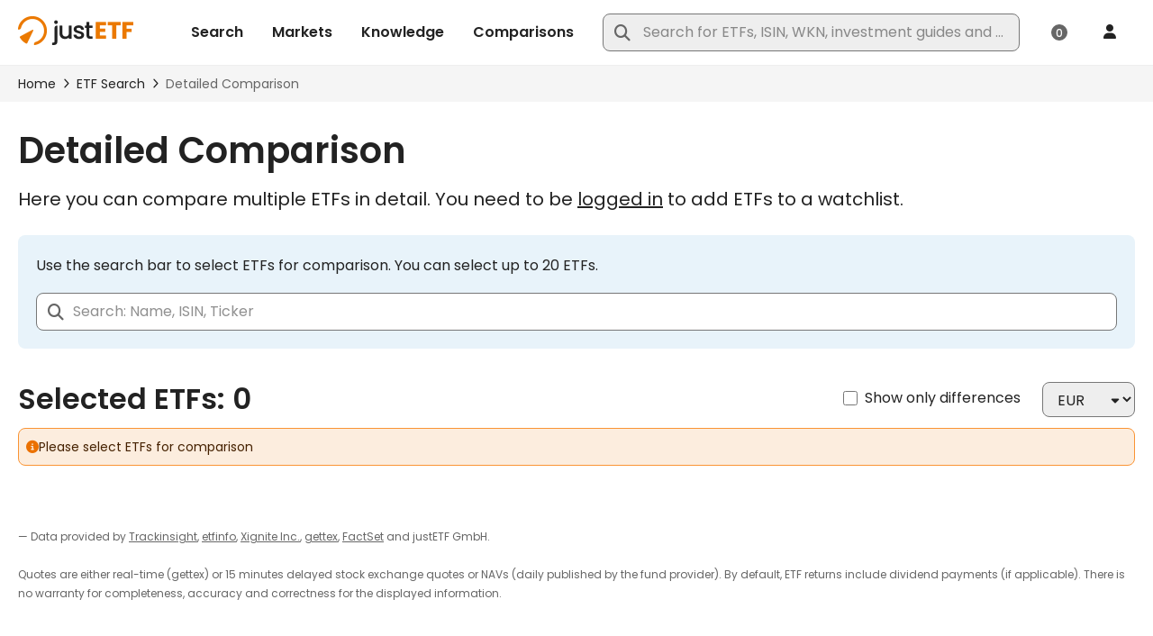

--- FILE ---
content_type: text/html;charset=UTF-8
request_url: https://www.justetf.com/en/etf-comparison.html?listId=11d70&sortField=monthReturnEUR&sortOrder=desc&groupField=none
body_size: 15680
content:
<!DOCTYPE html> <html prefix="og: http://ogp.me/ns#" xmlns="http://www.w3.org/1999/xhtml" xml:lang="en" lang="en" data-testid="translated-page_html"> <head> <script>
/*<![CDATA[*/

        window.GLOBALS = window.GLOBALS || {}
    
/*]]>*/
</script> <script id="usercentrics-cmp" src="https://web.cmp.usercentrics.eu/ui/loader.js" data-settings-id="bDjgPV_KKK2SrL" async></script>
<script>
 (function() {
   window.addEventListener('UC_UI_INITIALIZED', function(event) {
     if (window.__ucCmp && typeof window.__ucCmp.changeLanguage === 'function') {
         window.__ucCmp.changeLanguage("en").then(function() {
               console.log('Changed Usercentrics language to',"en");
             })['catch'](function(err) {
               console.error('Usercentrics language change failed', err);
             });
         }
   });
  })();
</script>

 <script>console.log('Using UserCentrics CMP for consent tracking. Draft mode: Off.');</script>
 <script src="/scripts/vendor/bowser-2.11.0.min.js" defer></script>   <script src="/scripts/custom/usercentrics-youtube.js?20260126-124410" defer></script>  <script src="/scripts/vendor/lazysizes.min.js?20260126-124410" async></script> <link rel="preconnect" href="https://www.google-analytics.com"> <link rel="preload" as="font" href="/fonts/Poppins-Medium.ttf" type="font/ttf" crossorigin="anonymous"> <link rel="preload" as="font" href="/fonts/Poppins-Regular.ttf" type="font/ttf" crossorigin="anonymous"> <link rel="preload" as="font" href="/fonts/Poppins-SemiBold.ttf" type="font/ttf" crossorigin="anonymous"> <link rel="preload" as="font" href="/fonts/fa-regular-400.woff2" type="font/woff2" crossorigin="anonymous"> <link rel="preload" as="font" href="/fonts/fa-brands-400.woff2" type="font/woff2" crossorigin="anonymous"> <link rel="preload" as="font" href="/fonts/fa-solid-900.woff2" type="font/woff2" crossorigin="anonymous"> <link rel="preload" as="font" href="/fonts/OpenSans-Regular.woff2" type="font/woff2" crossorigin="anonymous"> <link rel="preload" as="font" href="/fonts/OpenSans-Semibold.woff2" type="font/woff2" crossorigin="anonymous"> <link rel="preload" as="font" href="/fonts/OpenSans-Semibold.woff2" type="font/woff2" crossorigin="anonymous"> <link rel="preload" as="font" href="/fonts/OpenSans-Bold.woff2" type="font/woff2" crossorigin="anonymous"> <link rel="preload" as="font" href="/fonts/OpenSans-ExtraBold.woff2" type="font/woff2" crossorigin="anonymous"> <meta http-equiv="X-UA-Compatible" content="IE=edge"/> <meta http-equiv="Cache-control" content="no-store"/> <meta http-equiv="Pragma" content="no-cache"/> <meta http-equiv="Expires" content="0"/> <meta http-equiv="Content-Type" content="text/html; charset=utf-8"/> <meta id="metaViewport" name="viewport" content="width=device-width, initial-scale=1"/> <script type="text/javascript">
/*<![CDATA[*/

        window.GLOBALS = window.GLOBALS || {}

        if (screen.width <= 720) {
            document.getElementById('metaViewport')
                .setAttribute('content', 'width=device-width, initial-scale=1, maximum-scale=1');
        }
    
/*]]>*/
</script> <meta name="apple-mobile-web-app-capable" content="yes"/> <meta name="mobile-web-app-capable" content="yes"/>  <link rel="manifest" href="/manifest.json"> <meta name="theme-color" content="#fff"> <link rel="icon" href="/favicon.ico?v4" sizes="32x32"> <link rel="icon" href="/icon.svg" type="image/svg+xml"> <link rel="apple-touch-icon" href="/apple-touch-icon.png"> <script type="text/javascript" defer src="/scripts/custom/jquery/jquery.blockUI-2.70.0.min.js"></script>  <link rel="preload" as="style" type="text/css" href="/style/base/fa/fontawesome.min.css?20260126-124410" media="screen"/> <link rel="stylesheet" href="/style/base/fa/fontawesome.min.css?20260126-124410" media="none" onload="if(media!=='all')media='all'"> <noscript><link rel="stylesheet" href="/style/base/fa/fontawesome.min.css?20260126-124410"></noscript> <link rel="stylesheet" href="/style/base/fa/brands.min.css?20260126-124410" media="none" onload="if(media!=='all')media='all'"> <noscript><link rel="stylesheet" href="/style/base/fa/brands.min.css?20260126-124410"></noscript> <link rel="stylesheet" href="/style/base/fa/solid.min.css?20260126-124410" media="none" onload="if(media!=='all')media='all'"> <noscript><link rel="stylesheet" href="/style/base/fa/solid.min.css?20260126-124410"></noscript> <link rel="stylesheet" href="/style/base/fa/regular.min.css?20260126-124410" media="none" onload="if(media!=='all')media='all'"> <noscript><link rel="stylesheet" href="/style/base/fa/regular.min.css?20260126-124410"></noscript> <link rel="stylesheet" href="/style/base/fa/thin.min.css?20260126-124410" media="none" onload="if(media!=='all')media='all'"> <noscript><link rel="stylesheet" href="/style/base/fa/thin.min.css?20260126-124410"></noscript> <link rel="stylesheet" href="/style/base/fa/light.min.css?20260126-124410" media="none" onload="if(media!=='all')media='all'"> <noscript><link rel="stylesheet" href="/style/base/fa/light.min.css?20260126-124410"></noscript> <link rel="stylesheet" href="/style/base/fa/v4-shims.min.css?20260126-124410" media="none" onload="if(media!=='all')media='all'"> <noscript><link rel="stylesheet" href="/style/base/fa/v4-shims.min.css?20260126-124410"></noscript>  <link rel="stylesheet" type="text/css" href="/style/base.min.css?20260126-124410" media="screen"/> <link rel="stylesheet" type="text/css" href="/style/nbk.min.css?20260126-124410" media="screen"/> <link rel="stylesheet" type="text/css" href="/style/sprite/sprite-indicators.min.css?20260126-124410" media="screen"/>   <script type="text/javascript" src="/scripts/vendor/jquery/jquery-3.5.1.min.js"></script>   <script type="text/javascript">
/*<![CDATA[*/

            // 1. Safely initialize the VWO object and a fallback init function.
            // This ensures the VWO object always exists and init() can be called.
            window.VWO = window.VWO || [];
            window.VWO.init = window.VWO.init || function(state) { window.VWO.consentState = state; }

            // 2. Set the initial consent state to "pending" by default.
            // This state will be updated once the user interacts with the banner.
            window.VWO.init(2);
            console.log('VWO consent state set to PENDING (2) by default.');

            // 3. Add the event listener for Usercentrics events.
            window.addEventListener('UC_CONSENT', function (event) {
                console.log('UC_CONSENT processing for VWO. Event detail.', event.detail);

                // Access the VWO service directly by its ID as a key in the object
                const vwoService = event.detail.services['SJDM9Niuo-X'];

                // Safely get its consent status
                const vwoConsentStatus = vwoService?.consent?.given;

                console.log('VWO service consent status is:', vwoConsentStatus);

                if (vwoConsentStatus) {
                    console.log('Consent to VWO given. Initializing VWO with state 1.');
                    window.VWO.init(1); // Accepted
                }
                else
                {
                    console.log('Consent to VWO not given. Initializing VWO with state 3.');
                    window.VWO.init(3); // Declined
                }
            });

        
/*]]>*/
</script> <link rel="preconnect" href="https://dev.visualwebsiteoptimizer.com"/> <script type="text/javascript" id="vwoCode">
/*<![CDATA[*/

            window._vwo_code || (function() {
            var account_id=886528,
            version=2.1,
            settings_tolerance=2000,
            hide_element='body',
            hide_element_style = 'opacity:0 !important;filter:alpha(opacity=0) !important;background:none !important',
            /* DO NOT EDIT BELOW THIS LINE */
            f=false,w=window,d=document,v=d.querySelector('#vwoCode'),cK='_vwo_'+account_id+'_settings',cc={};try{var c=JSON.parse(localStorage.getItem('_vwo_'+account_id+'_config'));cc=c&&typeof c==='object'?c:{}}catch(e){}var stT=cc.stT==='session'?w.sessionStorage:w.localStorage;code={nonce:v&&v.nonce,use_existing_jquery:function(){return typeof use_existing_jquery!=='undefined'?use_existing_jquery:undefined},library_tolerance:function(){return typeof library_tolerance!=='undefined'?library_tolerance:undefined},settings_tolerance:function(){return cc.sT||settings_tolerance},hide_element_style:function(){return'{'+(cc.hES||hide_element_style)+'}'},hide_element:function(){if(performance.getEntriesByName('first-contentful-paint')[0]){return''}return typeof cc.hE==='string'?cc.hE:hide_element},getVersion:function(){return version},finish:function(e){if(!f){f=true;var t=d.getElementById('_vis_opt_path_hides');if(t)t.parentNode.removeChild(t);if(e)(new Image).src='https://dev.visualwebsiteoptimizer.com/ee.gif?a='+account_id+e}},finished:function(){return f},addScript:function(e){var t=d.createElement('script');t.type='text/javascript';if(e.src){t.src=e.src}else{t.text=e.text}v&&t.setAttribute('nonce',v.nonce);d.getElementsByTagName('head')[0].appendChild(t)},load:function(e,t){var n=this.getSettings(),i=d.createElement('script'),r=this;t=t||{};if(n){i.textContent=n;d.getElementsByTagName('head')[0].appendChild(i);if(!w.VWO||VWO.caE){stT.removeItem(cK);r.load(e)}}else{var o=new XMLHttpRequest;o.open('GET',e,true);o.withCredentials=!t.dSC;o.responseType=t.responseType||'text';o.onload=function(){if(t.onloadCb){return t.onloadCb(o,e)}if(o.status===200||o.status===304){_vwo_code.addScript({text:o.responseText})}else{_vwo_code.finish('&e=loading_failure:'+e)}};o.onerror=function(){if(t.onerrorCb){return t.onerrorCb(e)}_vwo_code.finish('&e=loading_failure:'+e)};o.send()}},getSettings:function(){try{var e=stT.getItem(cK);if(!e){return}e=JSON.parse(e);if(Date.now()>e.e){stT.removeItem(cK);return}return e.s}catch(e){return}},init:function(){if(d.URL.indexOf('__vwo_disable__')>-1)return;var e=this.settings_tolerance();w._vwo_settings_timer=setTimeout(function(){_vwo_code.finish();stT.removeItem(cK)},e);var t;if(this.hide_element()!=='body'){t=d.createElement('style');var n=this.hide_element(),i=n?n+this.hide_element_style():'',r=d.getElementsByTagName('head')[0];t.setAttribute('id','_vis_opt_path_hides');v&&t.setAttribute('nonce',v.nonce);t.setAttribute('type','text/css');if(t.styleSheet)t.styleSheet.cssText=i;else t.appendChild(d.createTextNode(i));r.appendChild(t)}else{t=d.getElementsByTagName('head')[0];var i=d.createElement('div');i.style.cssText='z-index: 2147483647 !important;position: fixed !important;left: 0 !important;top: 0 !important;width: 100% !important;height: 100% !important;background: white !important;display: block !important;';i.setAttribute('id','_vis_opt_path_hides');i.classList.add('_vis_hide_layer');t.parentNode.insertBefore(i,t.nextSibling)}var o=window._vis_opt_url||d.URL,s='https://dev.visualwebsiteoptimizer.com/j.php?a='+account_id+'&u='+encodeURIComponent(o)+'&vn='+version;if(w.location.search.indexOf('_vwo_xhr')!==-1){this.addScript({src:s})}else{this.load(s+'&x=true')}}};w._vwo_code=code;code.init();})();
        
/*]]>*/
</script>   <meta name="twitter:card" content="summary_large_image"/> <meta name="twitter:site" content="@justETF"/> <meta property="og:type" content="article"/> <meta property="og:image" content="https://www.justetf.com/images/layer/og-img-find-etf.jpg"/> <script src="https://SortableJS.github.io/Sortable/Sortable.js"></script> <title>Detailed Comparison for ETFs | justETF</title> <meta property="og:title" content="Detailed Comparison for ETFs | justETF"/> <meta property="og:description" content="Compare and analyse a selection of ETFs in detail."/> <script src="/scripts/custom/comparison.nmf.js?20260126-124410"></script> <script id="com-drinvestmentcontrol-nbk-etf-pages-comparison-ETFComparisonPage2-0">
/*<![CDATA[*/

            addEventListener('resize', window.GLOBALS.syncColumns)
        
/*]]>*/
</script> <script type="text/javascript" id="pageVars">
/*<![CDATA[*/
var PAGE_VARS = {"addIsinCallback":"/en/etf-comparison-v2.html?0-1.0-searchPanel&listId=11d70&sortField=monthReturnEUR&sortOrder=desc&groupField=none&_wicket=1","dragCallback":"/en/etf-comparison-v2.html?0-1.0-content-headersPanel&listId=11d70&sortField=monthReturnEUR&sortOrder=desc&groupField=none&_wicket=1","navBannerCookieName":"nav-banner-v8"};
/*]]>*/
</script>
<script type="text/javascript" id="jlang">
/*<![CDATA[*/
$.jlang = 'en';
/*]]>*/
</script>
<script type="text/javascript" id="analytics">
/*<![CDATA[*/
window.addEventListener('load', function (e) {(function(w,d,s,l,i){w[l]=w[l]||[];w[l].push({'gtm.start':
            new Date().getTime(),event:'gtm.js'});var f=d.getElementsByTagName(s)[0],
        j=d.createElement(s),dl=l!='dataLayer'?'&l='+l:'';j.async=true;j.src=
        'https://sst.justetf.com/gtm.js?id='+i+dl;f.parentNode.insertBefore(j,f);
    })(window,document,'script','dataLayer','GTM-PFLTQWT');window.dataLayer = window.dataLayer || [];
window.gtag = function(){dataLayer.push(arguments);}
gtag('consent', 'default', {
   ad_user_data: 'denied',
   ad_personalization: 'denied',
   ad_storage: 'denied',
   analytics_storage: 'denied',
   wait_for_update: 500 
}); 
gtag('js', new Date());gtag('set', {
    'dimension1': 'visitor',
    'dimension2': 'en',
    'dimension3': 'DE',
    'dimension4': 'PRIVATE',
    'dimension5': 'visitor',
    'dimension6': '',
});
gtagFlush();});
/*]]>*/
</script>
<script type="text/javascript" id="iframeCheck">
/*<![CDATA[*/
$(function () {if (inIframe()) {document.documentElement.style.display = 'hidden';window.top.location.href=window.location.href;} else {document.documentElement.style.display = 'block';}});
/*]]>*/
</script>
<meta name="apple-itunes-app" content="app-id=1595046405"><meta name="robots" content="noindex, nofollow"/><meta name="google-adsense-account" content="ca-pub-4964469721535269"/><link rel="canonical" href="https://www.justetf.com/en/etf-comparison.html"/><link rel="alternate" hreflang="de-DE" href="https://www.justetf.com/de/etf-comparison.html"/><link rel="alternate" hreflang="de-AT" href="https://www.justetf.com/at/etf-comparison.html"/><link rel="alternate" hreflang="de-CH" href="https://www.justetf.com/ch/etf-comparison.html"/><link rel="alternate" hreflang="en" href="https://www.justetf.com/en/etf-comparison.html"/><link rel="alternate" hreflang="en-BE" href="https://www.justetf.com/en-be/etf-comparison.html"/><link rel="alternate" hreflang="en-GB" href="https://www.justetf.com/uk/etf-comparison.html"/><link rel="alternate" hreflang="es" href="https://www.justetf.com/es/etf-comparison.html"/><link rel="alternate" hreflang="fr" href="https://www.justetf.com/fr/etf-comparison.html"/><link rel="alternate" hreflang="fr-BE" href="https://www.justetf.com/fr-be/etf-comparison.html"/><link rel="alternate" hreflang="it" href="https://www.justetf.com/it/etf-comparison.html"/><link rel="alternate" hreflang="nl" href="https://www.justetf.com/nl/etf-comparison.html"/><link rel="alternate" hreflang="nl-BE" href="https://www.justetf.com/nl-be/etf-comparison.html"/><meta property="og:url" content="https://www.justetf.com/en/etf-comparison.html"/><meta name="description" lang="en" content="Compare and analyse a selection of ETFs in detail." /><script type="text/javascript" src="/scripts/vendor/jquery/jquery-main.min.js?20260126-124410"></script>
<script type="text/javascript" src="/wicket/resource/org.apache.wicket.ajax.AbstractDefaultAjaxBehavior/res/js/wicket-ajax-jquery-ver-879E69CE0008A25B4BFE7F939F9A1A12.js"></script>
<script type="text/javascript" id="wicket-ajax-base-url">
/*<![CDATA[*/
Wicket.Ajax.baseUrl="en/etf-comparison.html?listId=11d70&amp;sortField=monthReturnEUR&amp;sortOrder=desc&amp;groupField=none";
/*]]>*/
</script>
 <meta charset="UTF-8"> <meta name="viewport" content="width=device-width, user-scalable=no, initial-scale=1.0, maximum-scale=1.0, minimum-scale=1.0"> <meta http-equiv="X-UA-Compatible" content="ie=edge"> <script type="text/javascript">
/*<![CDATA[*/
Wicket.Event.add(window, "domready", function(event) { 
Wicket.Ajax.ajax({"u":"/en/etf-comparison-v2.html?0-1.0-headerJ-navigation-logInPanel-universeModalPanel-form-country&listId=11d70&sortField=monthReturnEUR&sortOrder=desc&groupField=none&_wicket=1","m":"POST","c":"id3","e":"change"});;
Wicket.Ajax.ajax({"u":"/en/etf-comparison-v2.html?0-1.0-headerJ-navigation-logInPanel-universeModalPanel-form-submitButton&listId=11d70&sortField=monthReturnEUR&sortOrder=desc&groupField=none&_wicket=1","m":"POST","c":"submitButton","f":"id4","sc":"submitButton","bh":[function(attrs){_block(); clicked = null;}],"sh":[function(attrs, jqXHR, data, textStatus){_unblock(); clicked = null;}],"fh":[function(attrs, jqXHR, errorMessage, textStatus){_unblock(); clicked = null;}],"dh":[function(attrs){_unblock();}],"dep":[function(attrs){return { pageUrl: location.href };}],"e":"click","pd":true});;
Wicket.Ajax.ajax({"u":"/en/etf-comparison-v2.html?0-1.0-headerJ-navigation-mainSearchPanel-searchForm-query&listId=11d70&sortField=monthReturnEUR&sortOrder=desc&groupField=none&_wicket=1","c":"search-input","e":"focus"});;
Wicket.Ajax.ajax({"u":"/en/etf-comparison-v2.html?0-1.1-headerJ-navigation-mainSearchPanel-searchForm-query&listId=11d70&sortField=monthReturnEUR&sortOrder=desc&groupField=none&_wicket=1","m":"POST","c":"search-input","f":"id5","e":"keyup","tr":{"id":"quick-search-query","d":250,"p":true}});;
Wicket.Ajax.ajax({"u":"/en/etf-comparison-v2.html?0-1.0-headerJ-navigation-mainSearchPanel-searchForm-submit&listId=11d70&sortField=monthReturnEUR&sortOrder=desc&groupField=none&_wicket=1","c":"submit","e":"click"});;
Wicket.Ajax.ajax({"u":"/en/etf-comparison-v2.html?0-1.1-headerJ-navigation-mainSearchPanel-searchForm-submit&listId=11d70&sortField=monthReturnEUR&sortOrder=desc&groupField=none&_wicket=1","m":"POST","c":"submit","f":"id5","sc":"p::submit","bh":[function(attrs){_block(); clicked = null;}],"sh":[function(attrs, jqXHR, data, textStatus){_unblock(); clicked = null;}],"fh":[function(attrs, jqXHR, errorMessage, textStatus){_unblock(); clicked = null;}],"dh":[function(attrs){_unblock();}],"e":"click","pd":true});;
Wicket.Ajax.ajax({"u":"/en/etf-comparison-v2.html?0-1.0-showOnlyDifferences&listId=11d70&sortField=monthReturnEUR&sortOrder=desc&groupField=none&_wicket=1","m":"POST","c":"show-only-differences","bh":[function(attrs){_block();}],"sh":[function(attrs, jqXHR, data, textStatus){_unblock();}],"fh":[function(attrs, jqXHR, errorMessage, textStatus){_unblock();}],"dh":[function(attrs){_unblock();}],"e":"change"});;
Wicket.Ajax.ajax({"u":"/en/etf-comparison-v2.html?0-1.0-currencySelect&listId=11d70&sortField=monthReturnEUR&sortOrder=desc&groupField=none&_wicket=1","m":"POST","c":"id6","bh":[function(attrs){_block();}],"sh":[function(attrs, jqXHR, data, textStatus){_unblock();}],"fh":[function(attrs, jqXHR, errorMessage, textStatus){_unblock();}],"dh":[function(attrs){_unblock();}],"e":"change"});;
Wicket.Ajax.ajax({"u":"/en/etf-comparison-v2.html?0-1.0-searchPanel-searchInput&listId=11d70&sortField=monthReturnEUR&sortOrder=desc&groupField=none&_wicket=1","c":"id7","e":"keyup"});;
Wicket.Event.publish(Wicket.Event.Topic.AJAX_HANDLERS_BOUND);
;});
/*]]>*/
</script>
</head> <body class="header-fixed-space datatables-theme nbk-theme" data-testid="translated-page_body"> <script>
/*<![CDATA[*/

    patchWicketAPI()

/*]]>*/
</script>  <div id="navbar" data-testid="base-page_header"> <div class="container-xxl"><a href="#page-content" class="skip-to-main">Skip to main content</a></div> <header> <link rel="stylesheet" href="/style/nbk.min.css?20260126-124410"> <link rel="stylesheet" href="/style/base/fa/fontawesome.min.css?20260126-124410"> <link rel="stylesheet" href="/style/base/fa/brands.min.css?20260126-124410"> <link rel="stylesheet" href="/style/base/fa/solid.min.css?20260126-124410"> <link rel="stylesheet" href="/style/base/fa/regular.min.css?20260126-124410"> <link rel="stylesheet" href="/style/base/fa/thin.min.css?20260126-124410"> <link rel="stylesheet" href="/style/base/fa/light.min.css?20260126-124410"> <link rel="stylesheet" href="/style/base/fa/v4-shims.min.css?20260126-124410"> <script defer type="text/javascript" src="/scripts/custom/nbk.bundle.min.js?20260126-124410"></script> <div class="navbar navbar-expand-xl flex-column border-secondary bg-white" data-testid="base-page_navigation">  <div class="container-fluid flex-grow-1 container-xxl position-relative flex-nowrap">  <a href="/en/" class="navbar-brand"><img src="/images/logo/justetf-logo.png?v2" alt="justETF Logo"/></a>  <button class="navbar-toggler nav-icon-btn order-1" type="button" id="navbar-toggler" data-bs-toggle="collapse" data-bs-target="#navbarContent" aria-controls="navbarContent" aria-expanded="false" aria-label="Menu"> <span class="navbar-toggler-icon"></span> </button> <nav class="d-flex align-items-center flex-shrink-0"> <div class="navbar-collapse collapse" id="navbarContent" data-testid="base-page_main-menu-panel"> <ul class="navbar-nav"> <li class="nav-item dropdown">  <button type="button" class="nav-link nav-link-expandable" data-bs-toggle="dropdown" aria-expanded="false" data-bs-auto-close="outside"> <i class="nav-link-icon d-xl-none me-3 fa-solid fa-magnifying-glass" aria-hidden="true"></i> <span>Search</span> </button>  <ul class="dropdown-menu"> <li class="dropdown-item-card"> <div class="card card-sm"> <div class="h6 fw-normal m-0">ETF screener</div> <div class="text-muted mb-2 disclaimer">Find your next ETF</div> <a href="/en/search.html?search=ETFS" onmousedown="gaW('send', 'event', 'HeaderMenu-en', 'Search', 'ETF Search');" class="btn btn-primary stretched-link"> Find ETFs </a> </div> </li> <li> <a class="dropdown-item" href="/en/etf-lists.html" onmousedown="gaW('send', 'event', 'HeaderMenu-en', 'Search', 'ETF Lists');"> ETF lists by category </a> </li> <li> <a class="dropdown-item" href="/en/etf-comparison.html" onmousedown="gaW('send', 'event', 'HeaderMenu-en', 'Search', 'Customised ETF Comparison');"> ETF comparison<i class="fa-solid fa-fire-flame-curved text-primary ms-2 d-inline"></i> <div class="disclaimer">Compare selected ETFs</div> </a> </li>    <li> <a class="dropdown-item" href="/en/asset-comparisons/index-comparisons/" onmousedown="gaW('send', 'event', 'HeaderMenu-en', 'Search', 'Index comparisons');"> Popular index comparisons </a> </li> <li> <a class="dropdown-item" href="/en/asset-comparisons/etf-comparisons/" onmousedown="gaW('send', 'event', 'HeaderMenu-en', 'Search', 'ETF comparisons');"> Popular ETF comparisons </a> </li>   <li> <a class="dropdown-item" href="/en/etf-provider/" onmousedown="gaW('send', 'event', 'HeaderMenu-en', 'Search', 'ETF Provider');"> ETF providers </a> </li> <li> <a class="dropdown-item" href="/en/etf-list-overview.html" onmousedown="gaW('send', 'event', 'HeaderMenu-en', 'Search', 'ETF Sitemap');"> List of all ETFs </a> </li> <li> <a class="dropdown-item" href="/en/stock-profiles/" onmousedown="gaW('send', 'event', 'HeaderMenu-en', 'Search', 'All Stocks');"> List of stocks </a> </li> </ul>  </li><li class="nav-item dropdown">  <button type="button" class="nav-link nav-link-expandable" data-bs-toggle="dropdown" aria-expanded="false" data-bs-auto-close="outside"> <i class="nav-link-icon d-xl-none me-3 fa-solid fa-chart-line-up" aria-hidden="true"></i> <span>Markets</span> </button>  <div class="dropdown-menu two-columns"> <div class="row gx-5"> <div class="col-xl-6"> <ul class="list list-unstyled"> <li class="dropdown-item-card"> <div class="card card-sm"> <div class="h6 fw-normal m-0">Best/Worst ETF performers</div> <div class="text-muted mb-2 disclaimer">ETF rankings at a glance</div> <a href="/en/market-overview/" onmousedown="gaW('send', 'event', 'HeaderMenu-en', 'Markets', 'Top/Flop');" class="btn btn-primary stretched-link"> Learn more </a> </div> </li> <li> <a class="dropdown-item" href="/en/market-overview/equity/etf-equity-market-world.html" onmousedown="gaW('send', 'event', 'HeaderMenu-en', 'Markets', 'Market Overview');"> Market overview </a> </li> <li> <a class="dropdown-item" href="/en/market-overview/the-best-etfs.html" onmousedown="gaW('send', 'event', 'HeaderMenu-en', 'Markets', 'Best ETF');"> Best ETFs </a> </li> <li> <a class="dropdown-item" href="/en/how-to/" onmousedown="gaW('send', 'event', 'HeaderMenu-en', 'Markets', 'Investment Guides');"> ETF investment guides<i class="fa-solid fa-fire-flame-curved text-primary ms-2 d-inline"></i> <div class="disclaimer">ETF compass for themes, indices & co.</div> </a> </li>   <li> <a class="dropdown-item" href="/en/how-to/msci-world-etfs.html" onmousedown="gaW('send', 'event', 'HeaderMenu-en', 'Markets', 'ETF Guide - MSCI World');"> MSCI World ETFs </a> </li>   <li> <a class="dropdown-item" href="/en/how-to/invest-in-defense.html" onmousedown="gaW('send', 'event', 'HeaderMenu-en', 'Markets', 'ETF Guide - Defence');"> Defense ETFs </a> </li> <li> <a class="dropdown-item" href="/en/how-to/nasdaq-100-etfs.html" onmousedown="gaW('send', 'event', 'HeaderMenu-en', 'Markets', 'ETF Guide - Nasdaq 100');"> Nasdaq 100 ETFs </a> </li>    <li> <a class="dropdown-item" href="/en/how-to/invest-in-bitcoin.html" onmousedown="gaW('send', 'event', 'HeaderMenu-en', 'Markets', 'ETF Guide - Bitcoin');"> Bitcoin ETFs </a> </li>   </ul> </div>  <div class="col-lg-12 col-xl-6"> <ul class="list list-unstyled"> <li> <a class="dropdown-item" href="/en/how-to/sp-500-etfs.html" onmousedown="gaW('send', 'event', 'HeaderMenu-en', 'Markets', 'ETF Guide - SnP 500');"> S&P 500 ETFs </a> </li> <li> <a class="dropdown-item" href="/en/how-to/invest-in-artificial-intelligence.html" onmousedown="gaW('send', 'event', 'HeaderMenu-en', 'Markets', 'ETF Guide - AI');"> Artificial intelligence (AI) ETFs </a> </li> <li> <a class="dropdown-item" href="/en/how-to-stocks/" onmousedown="gaW('send', 'event', 'HeaderMenu-en', 'Markets', 'Stock Guides');"> Stock investment guides<i class="fa-solid fa-fire-flame-curved text-primary ms-2 d-inline"></i> <div class="disclaimer">Discover various categories of stocks</div> </a> </li> <li> <a class="dropdown-item" href="/en/how-to-stocks/defense-stocks/" onmousedown="gaW('send', 'event', 'HeaderMenu-en', 'Markets', 'Stock Guide - Defence');"> Defense stocks </a> </li> <li> <a class="dropdown-item" href="/en/how-to-stocks/dividend-stocks-world/" onmousedown="gaW('send', 'event', 'HeaderMenu-en', 'Markets', 'Stock Guide - Dividend World');"> Dividend stocks </a> </li> <li> <a class="dropdown-item" href="/en/how-to-stocks/usa-stocks/" onmousedown="gaW('send', 'event', 'HeaderMenu-en', 'Markets', 'Stock Guide - USA');"> US stocks </a> </li> <li> <a class="dropdown-item" href="/en/how-to-stocks/china-stocks/" onmousedown="gaW('send', 'event', 'HeaderMenu-en', 'Markets', 'Stock Guide - China');"> Chinese stocks </a> </li> <li> <a class="dropdown-item" href="/en/how-to-stocks/artificial-intelligence-stocks/" onmousedown="gaW('send', 'event', 'HeaderMenu-en', 'Markets', 'Stock Guide - AI');"> AI stocks </a> </li> <li> <a class="dropdown-item" href="/en/how-to-stocks/robotics-stocks/" onmousedown="gaW('send', 'event', 'HeaderMenu-en', 'Markets', 'Stock Guide - Robotics');"> Robotics stocks </a> </li> </ul> </div>  </div> </div>  </li><li class="nav-item dropdown">  <button type="button" class="nav-link nav-link-expandable" data-bs-toggle="dropdown" aria-expanded="false" data-bs-auto-close="outside"> <i class="nav-link-icon d-xl-none me-3 fa-solid fa-graduation-cap" aria-hidden="true"></i> <span>Knowledge</span> </button>  <div class="dropdown-menu two-columns"> <div class="row gx-5"> <div class="col-xl-6"> <ul class="list list-unstyled"> <li class="dropdown-item-card"> <div class="card card-sm"> <div class="h6 fw-normal m-0">Article overview</div> <div class="text-muted mb-2 disclaimer">Expand your knowledge of ETFs</div> <a href="/en/academy/academy-overview.html" onmousedown="gaW('send', 'event', 'HeaderMenu-en', 'AcademyOverview');" class="btn btn-primary stretched-link"> Browse now </a> </div> </li> <li> <a class="dropdown-item" href="/en/academy/what-is-an-etf.html" onmousedown="gaW('send', 'event', 'HeaderMenu-en', 'Academy', 'WasSindETFs');"> What is an ETF? </a> </li> <li> <a class="dropdown-item" href="/en/academy/etf-for-beginners.html" onmousedown="gaW('send', 'event', 'HeaderMenu-en', 'Academy', 'ETF Rookie');"> ETF for beginners </a> </li> <li> <a class="dropdown-item" href="/en/news/" onmousedown="gaW('send', 'event', 'HeaderMenu-en', 'Academy', 'Latest Articles');" class="btn btn-primary stretched-link"> Latest articles<i class="fa-solid fa-fire-flame-curved text-primary ms-2 d-inline" aria-hidden="true"></i> <div class="disclaimer">Analysis by our ETF experts</div> </a> </li> </ul> </div> <div class="col-lg-12 col-xl-6"> <ul class="list list-unstyled"> <li> <a class="dropdown-item" href="/en/news/etf/distributing-or-accumulating-etfs-how-to-handle-investment-income.html" onmousedown="gaW('send', 'event', 'HeaderMenu-en', 'Academy', 'Distributing or accumulating');"> Distributing or accumulating ETFs? </a> </li> <li> <a class="dropdown-item" href="/en/academy/etf-savings-plan.html" onmousedown="gaW('send', 'event', 'HeaderMenu-en', 'Academy', 'Academy ETF Sparplan');"> Create your own ETF Savings Plan: The Ultimate Guide </a> </li> <li> <a class="dropdown-item" href="/en/newsletter.html" onmousedown="gaW('send', 'event', 'HeaderMenu-en', 'Academy', 'Newsletter');" class="btn btn-primary stretched-link"> justETF newsletter<i class="fa-solid fa-fire-flame-curved text-primary ms-2 d-inline" aria-hidden="true"></i> <div class="disclaimer">Stay up to date</div> </a> </li> </ul> </div> </div> </div>  </li><li class="nav-item dropdown">  <button type="button" class="nav-link nav-link-expandable" data-bs-toggle="dropdown" aria-expanded="false" data-bs-auto-close="outside"> <i class="nav-link-icon d-xl-none me-3 fa-solid fa-scale-balanced" aria-hidden="true"></i> <span>Comparisons</span> </button>     <ul class="dropdown-menu hhh"> <li class="dropdown-item-card"> <div class="card card-sm"> <div class="h6 fw-normal m-0">Broker comparison 2026</div> <div class="text-muted mb-2 disclaimer">Review of all offers</div> <a href="/en/comparison/online-broker-comparison.html" onmousedown="gaW('send', 'event', 'HeaderMenu-en', 'Comparison', 'OBV');" class="btn btn-primary stretched-link"> Compare now </a> </div> </li> <li> <a class="dropdown-item" href="/en/comparison/savings-plan-comparison.html" onmousedown="gaW('send', 'event', 'HeaderMenu-en', 'Comparison', 'SPV');" class="btn btn-primary stretched-link"> ETF savings plan comparison<i class="fa-solid fa-fire-flame-curved text-primary ms-2 d-inline" aria-hidden="true"></i> <div class="disclaimer">Which broker is the best?</div> </a> </li>  <li> <a class="dropdown-item" href="/en/vergleiche/juniordepot/" onmousedown="gaW('send', 'event', 'HeaderMenu-en', 'Comparison', 'Kinderdepot');"> Child savings account comparison </a> </li>  </ul>  </li> <li class="nav-item dropdown d-xl-none"> <button class="nav-link nav-link-expandable" data-bs-toggle="dropdown" aria-expanded="false"> <i class="nav-link-icon fa-solid fa-user me-3" aria-hidden="true"></i> <span>Login</span> </button> <ul class="dropdown-menu"> <li class="dropdown-item-card" data-testid="login-nav_item-card"> <div class="card card-sm"> <div class="h6 fw-normal m-0" aria-hidden="true">My Profile</div> <div class="text-muted mb-2 disclaimer">To the portfolio overview</div> <a class="btn btn-primary stretched-link" data-testid="login-nav_btn-login" href="/en/login.html" onmousedown="gaW(&#039;send&#039;, &#039;event&#039;, &#039;HeaderMenu-en&#039;, &#039;Login&#039;, &#039;Login&#039;);"> Login </a> </div> </li> <li data-testid="login-nav_item-register"> <a class="dropdown-item" data-testid="login-nav_link-register" href="/en/registration.html" onmousedown="gaW(&#039;send&#039;, &#039;event&#039;, &#039;HeaderMenu-en&#039;, &#039;Login&#039;, &#039;Register&#039;);"> Sign up for free! </a> </li> <li data-testid="login-nav_item-watchlist"> <a class="dropdown-item" data-testid="login-nav_link-watchlist" href="https://www.justetf.com/en/watchlist.html?listId=first&amp;login=true" onmousedown="gaW(&#039;send&#039;, &#039;event&#039;, &#039;HeaderMenu-en&#039;, &#039;Login&#039;, &#039;Watchlists&#039;);"> My Watchlists </a> </li> </ul> </li> <li class="dropdown-footer bg-secondary d-flex d-xl-none align-items-center mt-auto"> <button class="d-flex align-items-center btn p-1 ps-0 me-1" data-bs-toggle="modal" data-bs-target="#universe-modal"> <i class="fa-regular fa-globe me-2"></i> <small>Deutschland/English</small> </button> </li> </ul> </div> </nav> <div class="d-flex ml-auto align-items-center flex-grow-1 justify-content-end">  <div id="nav-search" class="flex-grow-1"> <form class="search" id="id5" method="post" action="/en/etf-comparison-v2.html?0-1.-headerJ-navigation-mainSearchPanel-searchForm&amp;listId=11d70&amp;sortField=monthReturnEUR&amp;sortOrder=desc&amp;groupField=none&amp;_wicket=1"><div id="id5_hf_0" hidden="" class="hidden-fields"></div> <button id="submit" class="d-none" onmousedown="clicked=&#039;submit&#039;" name="p::submit"></button> <div class="search-form" data-bs-toggle="search" data-bs-auto-close="outside"> <div class="position-relative"> <span class="search-icon"><i class="fa-solid fa-magnifying-glass"></i></span> <label for="search-input" class="visually-hidden"> Open Quick Search</label> <input id="search-input" type="text" class="form-control" aria-describedby="search" aria-expanded="false" autocomplete="off" value="" name="query" placeholder="Search for ETFs, ISIN, WKN, investment guides and articles" onkeypress="var evt = (evt) ? evt : event;  var cc = (evt.charCode) ? evt.charCode : ((evt.which) ? evt.which : evt.keyCode); if (cc == 13 || cc == 3) { this.getRootNode().getElementById(&#039;submit&#039;).click(); return false; }" onmousedown="gaW(&#039;send&#039;, &#039;event&#039;, &#039;QuickSearch&#039;, &#039;Impressions&#039;);" data-testid="quick-search-input"> <button type="button" class="search-clear" data-testid="quick-search-clear-btn" aria-label="Close Quick Search"> <i class="fa-solid fa-circle-xmark" aria-hidden="true"></i> </button> <button id="search-submit" type="button" class="search-submit btn btn-primary" onclick="this.getRootNode().getElementById('submit').click();" data-testid="quick-search-submit-btn"> <i class="fa-solid fa-magnifying-glass"></i> </button> <button id="search-back" type="button" class="search-back btn btn-outline-secondary" data-testid="quick-search-back-btn" aria-label="Close Quick Search"> <i class="fa-solid fa-chevron-left" aria-hidden="true"></i> </button> </div> </div> <div class="dropdown-menu w-100 pt-3"> <div id="id8" hidden="" data-wicket-placeholder=""></div> </div> </form> </div> <div id="id9" hidden="" data-wicket-placeholder=""></div>  <button id="search-toggler" class="nav-icon-btn d-md-none search-toggler" type="button" aria-label="Open Quick Search"> <i class="fa-solid fa-magnifying-glass" aria-hidden="true"></i> </button> <div data-testid="base-page_etf-selection-panel" id="ida"> <div id="navCart" class="dropdown cart"> <button id="nav-cart-toggler" class="nav-icon-btn cart-btn d-xl-none cart-toggler" data-bs-toggle="collapse" data-bs-target="#cart-content" aria-expanded="false" aria-controls="cart-content"> <i class="fa-solid fa-xmark text-primary" aria-label="Close"></i> <span role="status" aria-live="polite" aria-atomic="true"> <span class="visually-hidden">ETF Selection</span> <span class="cart-counter" id="idb">0</span> </span> </button> <button class="nav-icon-btn cart-btn d-none d-xl-flex btn-transparent" aria-expanded="false" aria-controls="cart-content" data-bs-toggle="dropdown" id="idc"> <span role="status" aria-live="polite" aria-atomic="true"> <span class="visually-hidden">ETF Selection</span> <span class="cart-counter">0</span> </span> </button> <div id="cart-content" class="dropdown-menu dropdown-menu-end"> <ul id="idd" hidden="" data-wicket-placeholder=""></ul> <div class="cart-content" id="ide"> <div class="mb-3">Your selection basket is empty.</div> <div class="small mb-2">Define a selection of ETFs which you would like to compare.</div><div class="small">Add an ETF by clicking "Compare" on an ETF profile or by checkmarking <i class="fa fa-check-square text-primary"></i> an ETF in the ETF search.</div> </div> </div> </div> <script>
/*<![CDATA[*/

        (function(){
            const cart = document.getElementById('navCart')

            window.GLOBALS.pulseCart = function() {
                const buttons = cart.querySelectorAll('.cart-btn');
                buttons.forEach(button => {
                    button.classList.add('cart-btn-pulse');

                    button.addEventListener('animationend', () => {
                        button.classList.remove('cart-btn-pulse');
                    }, { once: true }); // `once: true` removes the listener after it runs
                });
            }
        })()
    
/*]]>*/
</script> </div>  <div class="dropdown header-login" data-testid="login-menu_container-login"> <button class="nav-icon-btn d-none d-xl-block" data-bs-toggle="dropdown" data-bs-auto-close="outside" aria-expanded="false" aria-controls="login-dropdown-menu" data-testid="login-menu_btn-toggle-login"> <i class="fa-solid fa-user" aria-hidden="true"></i> <span class="visually-hidden">My Profile</span> </button> <div class="dropdown-menu dropdown-menu-end" id="login-dropdown-menu" data-testid="login-menu_dropdown-login"> <ul class="list list-unstyled" data-testid="login-menu_list-login"> <li class="dropdown-item-card" data-testid="login-nav_item-card"> <div class="card card-sm"> <div class="h6 fw-normal m-0" aria-hidden="true">My Profile</div> <div class="text-muted mb-2 disclaimer">To the portfolio overview</div> <a class="btn btn-primary stretched-link" data-testid="login-nav_btn-login" href="/en/login.html" onmousedown="gaW(&#039;send&#039;, &#039;event&#039;, &#039;HeaderMenu-en&#039;, &#039;Login&#039;, &#039;Login&#039;);"> Login </a> </div> </li> <li data-testid="login-nav_item-register"> <a class="dropdown-item" data-testid="login-nav_link-register" href="/en/registration.html" onmousedown="gaW(&#039;send&#039;, &#039;event&#039;, &#039;HeaderMenu-en&#039;, &#039;Login&#039;, &#039;Register&#039;);"> Sign up for free! </a> </li> <li data-testid="login-nav_item-watchlist"> <a class="dropdown-item" data-testid="login-nav_link-watchlist" href="https://www.justetf.com/en/watchlist.html?listId=first&amp;login=true" onmousedown="gaW(&#039;send&#039;, &#039;event&#039;, &#039;HeaderMenu-en&#039;, &#039;Login&#039;, &#039;Watchlists&#039;);"> My Watchlists </a> </li> </ul> <div class="dropdown-footer bg-secondary d-none d-xl-flex align-items-center" data-testid="login-menu_footer-login"> <button class="d-flex align-items-center btn p-1 ps-0 me-1" data-bs-toggle="modal" data-bs-target="#universe-modal" data-testid="login-menu_btn-universe-login"> <i class="fa-regular fa-globe me-2"></i> <small data-testid="login-menu_label-universe-login">Deutschland/English</small> </button> </div> </div> </div>  <div> <div id="universe-modal-backdrop" data-testid="universe-modal_backdrop"></div> <div class="modal fade" id="universe-modal" data-bs-backdrop="static" data-bs-keyboard="false" tabindex="-1" aria-labelledby="settingsLabel" data-testid="universe-modal_container"> <form class="modal-dialog modal-dialog-centered" data-testid="universe-modal_form" id="id4" method="post" action="/en/etf-comparison-v2.html?0-1.-headerJ-navigation-logInPanel-universeModalPanel-form&amp;listId=11d70&amp;sortField=monthReturnEUR&amp;sortOrder=desc&amp;groupField=none&amp;_wicket=1"><div id="id4_hf_0" hidden="" class="hidden-fields"></div> <div class="modal-content" data-testid="universe-modal_content"> <div class="modal-header" data-testid="universe-modal_header"> <h5 class="modal-title" id="settingsLabel" data-testid="universe-modal_title">Change your settings</h5> <button type="button" class="btn-close" data-bs-dismiss="modal" data-testid="universe-modal_btn-close"><span class="visually-hidden">Close</span></button> </div> <div class="modal-body" data-testid="universe-modal_body"> <div class="row align-items-baseline mb-3" data-testid="universe-modal_row-country"> <label class="col-12 col-sm-6" id="um-label-county" data-testid="universe-modal_label-country">Country</label> <div class="col-12 col-sm-6"> <select class="form-select" aria-labelledby="um-label-county" data-testid="universe-modal_select-country" name="country" id="id3">
<option selected="selected" value="DE">Deutschland</option>
<option value="AT">Österreich</option>
<option value="CH">Schweiz</option>
<option value="GB">United Kingdom</option>
<option value="IT">Italia</option>
<option value="FR">France</option>
<option value="ES">España</option>
<option value="NL">Nederland</option>
<option value="BE">Belgique</option>
<option value="LU">Luxembourg</option>
</select> </div> </div> <div class="row align-items-baseline mb-3" data-testid="universe-modal_row-language"> <label class="col-12 col-sm-6" id="um-label-language" data-testid="universe-modal_label-language">Language</label> <div class="col-12 col-sm-6"> <select class="form-select" aria-labelledby="um-label-language" data-testid="universe-modal_select-language" name="language" id="idf">
<option value="de">German</option>
<option selected="selected" value="en">English</option>
</select> </div> </div> <div class="row align-items-baseline" data-testid="universe-modal_row-universe"> <label class="col-12 col-sm-6" id="um-label-universe" data-testid="universe-modal_label-universe">Investor type</label> <div class="col-12 col-sm-6"> <select class="form-select" aria-labelledby="um-label-universe" data-testid="universe-modal_select-universe" name="universeType" id="id10">
<option selected="selected" value="PRIVATE">Private Investor</option>
<option value="INSTITUTIONAL">Professional Investor</option>
</select> </div> </div> </div> <div class="modal-footer" data-testid="universe-modal_footer"> <button type="button" class="btn btn-outline-secondary flex-grow-1" data-bs-dismiss="modal" data-testid="universe-modal_btn-cancel">Cancel</button> <button type="submit" class="btn btn-primary flex-grow-1 ms-2" data-testid="universe-modal_btn-save" onmousedown="clicked=&#039;submitButton&#039;" name="submitButton" id="submitButton">Save</button> </div> </div> </form> </div> <script>
/*<![CDATA[*/

        $('#universe-modal').on('shown.bs.modal', function (e) {
            $(document.querySelector('#shadow-nav').shadowRoot.querySelector('.skip-to-main')).hide();
        });
        $('#universe-modal').on('hidden.bs.modal', function (e) {
            $(document.querySelector('#shadow-nav').shadowRoot.querySelector('.skip-to-main')).show();
        });
    
/*]]>*/
</script> </div>  </div> </div> </div> <script defer src="/scripts/vendor/body-scroll-lock-upgrade.js"></script> <script>
/*<![CDATA[*/

                (function () {
                    let menuTransition = false
                    let isSearchOpen = false
                    let lastBreakpointCompare = compareLayoutBreakpoints(getLayoutBreakpoint(), "lg")

                    const navbar = document.getElementById('navbar')
                    const cart = document.getElementById('navCart')
                    const navbarContent = document.getElementById('navbarContent')
                    const navSearch = document.getElementById('nav-search')
                    const search = navSearch.querySelector('.search')
                    const dropdownWrapper = navSearch.querySelector('[data-bs-toggle="search"]')
                    const searchInput = document.getElementById('search-input')
                    const searchToggler = document.getElementById('search-toggler')
                    const cartContent = document.getElementById('cart-content')
                    const searchClear = search.querySelector('.search-clear')
                    const searchBack = document.getElementById('search-back')
                    const searchSubmit = document.getElementById('search-submit')
                    const loginDropdown = document.querySelector('.header-login')

                    const activeSearchMode = navbar.classList.contains('search-screen')

                    searchBack.addEventListener('click', (e) => {
                        e.stopPropagation()
                        hideSearchDropdown()
                    })

                    function updateSearchInputState() {
                        if (searchInput.value === '') {
                            search.classList.remove('has-input')
                        } else {
                            search.classList.add('has-input')
                        }
                    }

                    searchInput.addEventListener('input', updateSearchInputState)

                    updateSearchInputState()

                    function updateSearchInput(value) {
                        searchInput.value = value

                        searchInput.dispatchEvent(new Event('input', {bubbles: true}));
                        searchInput.dispatchEvent(new Event('keyup')); // Triggers wicket ajax behaviour

                        updateSearchInputState()
                    }

                    function openSearchDropdown() {
                        nbk.Dropdown.getOrCreateInstance(dropdownWrapper).show()

                        navbar.classList.add('search-expanded')
                    }

                    function hideSearchDropdown(clear) {
                        searchInput.blur()
                        nbk.Dropdown.getOrCreateInstance(dropdownWrapper).hide()
                        navbar.classList.remove('search-expanded')
                        if (clear) {
                            updateSearchInput('')
                        }
                    }

                    function hideCartMenu() {
                        let cartCollapse = nbk.Collapse.getInstance(cartContent)
                        if (cartCollapse) {
                            cartCollapse.hide()
                        }

                        let cartDropdown = nbk.Dropdown.getInstance(cart.querySelector('[data-bs-toggle="dropdown"]'))
                        if (cartDropdown) {
                            cartDropdown.hide()
                        }
                    }

                    function hideNavbarMenu() {
                        let navbarCollapse = nbk.Collapse.getInstance(navbarContent)
                        if (navbarCollapse) {
                            navbarCollapse.hide()
                        }
                    }


                    window.GLOBALS.hideSearchDropdown = hideSearchDropdown
                    window.GLOBALS.openSearchDropdown = openSearchDropdown

                    window.GLOBALS.collapseMobileSearch = function() {
                        if (window.matchMedia("(min-width: 768px)").matches) {
                            search.style.height = null
                        } else {
                            search.style.height = '0px'
                        }
                        document.documentElement.style.setProperty('--bs-navbar-offset', (0 - 1) + 'px')
                    }

                    document.addEventListener("DOMContentLoaded", function () {
                        if (activeSearchMode) {
                            window.GLOBALS.lockSearchQuery = function(query) {
                                if (query) {
                                    searchInput.setAttribute('data-locked-query', query)
                                } else {
                                    searchInput.removeAttribute('data-locked-query')
                                }
                                updateSearchInput(query)
                            }

                            searchSubmit.addEventListener('click', () => {
                                window.GLOBALS.lockSearchQuery(searchInput.value)
                            })

                        }

                        let lastScroll = document.documentElement.scrollTop

                        function updateSearchBar() {
                            if (dropdownWrapper.classList.contains('show')
                                || window.matchMedia("(min-width: 768px)").matches) {
                                return
                            }

                            let currentScroll = document.documentElement.scrollTop
                            let delta = currentScroll - lastScroll

                            if (Math.abs(delta) >= dropdownWrapper.offsetHeight * 2 && currentScroll > 0) {
                                return // Ignore big jumps, might be an anchor scrolling
                            }

                            let newTop = parseInt((dropdownWrapper.style.top || '0px').replace('px', '')) - delta

                            if (currentScroll < 0) {
                                dropdownWrapper.style.top = null
                                newTop = 0
                            } else {
                                if (delta > 0) {
                                    if (newTop < -dropdownWrapper.offsetHeight + 2) {
                                        newTop = -dropdownWrapper.offsetHeight + 2
                                    }
                                } else if (delta < 0) {
                                    if (newTop > 0) {
                                        newTop = 0
                                    }
                                }

                                dropdownWrapper.style.top = newTop + 'px'
                            }

                            let visibleHeight = dropdownWrapper.offsetHeight + newTop

                            if (Math.max(0, currentScroll) + visibleHeight <= dropdownWrapper.offsetHeight) {
                                dropdownWrapper.classList.remove('border-bottom', 'border-secondary')
                            } else {
                                dropdownWrapper.classList.add('border-bottom', 'border-secondary')
                            }

                            search.style.height = (Math.max(1, visibleHeight)) + 'px'
                            document.body.style.setProperty('--bs-navbar-offset', (visibleHeight - 1) + 'px')
                        }

                        window.addEventListener('resize', () => {
                            const breakpoint = getLayoutBreakpoint()

                            const compare = compareLayoutBreakpoints(breakpoint, "lg")

                            if (compare !== lastBreakpointCompare) {
                                if (compare <= 0) {
                                    hideSearchDropdown()
                                }
                                lastBreakpointCompare = compare;
                            }

                            if (window.matchMedia("(min-width: 768px)").matches) {
                                search.style.height = null
                                document.body.style.removeProperty('--bs-navbar-offset')
                                dropdownWrapper.classList.remove('border-bottom', 'border-secondary')
                            } else {
                                updateSearchBar()
                            }

                        })

                        updateSearchBar()

                        setTimeout(() => {
                            document.addEventListener('scroll', e => {
                                updateSearchBar()

                                lastScroll = document.documentElement.scrollTop
                            })

                            updateSearchBar()
                        }, 0)

                        window.GLOBALS.hideCart = hideCartMenu

                        window.GLOBALS.closeNavigation = function () {
                            navbar.querySelectorAll('[data-bs-toggle="dropdown"]')
                                .forEach(d => {
                                    const instance = nbk.Dropdown.getInstance(d)

                                    if (instance) {
                                        instance.hide()
                                    }
                                })

                            hideSearchDropdown()
                            hideCartMenu()
                            hideNavbarMenu()
                        }

                        // for mobile and tablet: handle open/hide of menu vs cart
                        nbk.EventHandler.on(cart.getRootNode(), 'show.bs.collapse', '#navbarContent', (e) => {
                            if (menuTransition) {
                                e.preventDefault()
                                return
                            }
                            menuTransition = true

                            setTimeout(() => {
                                hideSearchDropdown()
                                hideCartMenu()
                            }, 5)
                        })

                        nbk.EventHandler.on(cart.getRootNode(), 'shown.bs.collapse', '#navbarContent', () => {
                            menuTransition = false
                        })

                        nbk.EventHandler.on(cart.getRootNode(), 'show.bs.collapse', '#cart-content', (e) => {
                            if (menuTransition) {
                                e.preventDefault()
                                return
                            }
                            menuTransition = true

                            setTimeout(() => {
                                hideSearchDropdown()
                                hideNavbarMenu()
                            }, 5)

                            setTimeout(() => {
                                e.delegateTarget.classList.add('active')
                                document.body.classList.add('overflow-hidden')
                            }, 0)
                        })

                        nbk.EventHandler.on(cart.getRootNode(), 'shown.bs.collapse', '#cart-content', (e) => {
                            menuTransition = false
                        })

                        nbk.EventHandler.on(cart.getRootNode(), 'hide.bs.collapse', '#cart-content', (e) => {
                            setTimeout(() => {
                                e.delegateTarget.classList.remove('active')
                                document.body.classList.remove('overflow-hidden')
                            }, 0)
                        })
                        // block end

                        navSearch.addEventListener('show.bs.dropdown', (e) => {
                            if (menuTransition) {
                                e.preventDefault()
                                return
                            }
                            setTimeout(() => {
                                hideCartMenu()
                                hideNavbarMenu()
                            }, 5)

                            dropdownWrapper.style.removeProperty('top')

                            if (!window.matchMedia("(min-width: 1200px)").matches) {
                                bodyScrollLockUpgrade.disableBodyScroll(search, {
                                    allowTouchMove: (el) => {
                                        return el.shadowRoot || !![...search.querySelectorAll('[body-scroll-lock="allow"]')].find(e => e.contains(el))
                                    }
                                })
                            }

                            document.body.classList.add('search-open')
                            search.classList.add('active')
                            search.style.height = null
                            searchInput.focus()
                            searchToggler.setAttribute('aria-expanded', 'true')
                            navbarContent.classList.add('d-none')

                            isSearchOpen = true
                        })

                        navSearch.addEventListener('hide.bs.dropdown', (e) => {
                            if (e.clickEvent) {
                                if (navSearch.contains(e.clickEvent.target)) {
                                    e.preventDefault()
                                    return
                                }

                                if (window.matchMedia("(max-width: 769px)").matches) {
                                    if (!searchToggler.contains(e.clickEvent.target)) {
                                        e.preventDefault()
                                        return
                                    }
                                }
                            }

                            if (!window.matchMedia("(min-width: 992px)").matches) {
                                navbar.classList.remove('search-expanded')
                            }
                            if (activeSearchMode) {
                                updateSearchInput(searchInput.getAttribute('data-locked-query'))
                            }

                            bodyScrollLockUpgrade.enableBodyScroll(search);

                            document.body.classList.remove('search-open')
                            searchToggler.setAttribute('aria-expanded', 'false')
                            search.classList.remove('active')
                            navbarContent.classList.remove('d-none')

                            searchInput.scrollLeft = searchInput.scrollWidth

                            isSearchOpen = false
                        })

                        //hide search if cart, login or logo are focused (for keyboard)
                        const cartButton = cart.querySelector('[data-bs-toggle="dropdown"]');
                        const cartMobileButton = cart.querySelector('[data-bs-toggle="collapse"]');
                        const loginButton = loginDropdown?.querySelector('[data-bs-toggle="dropdown"]');
                        const logoLink = navbar.querySelector('a.navbar-brand');
                        const navButton = navbar.querySelector('#navbar-toggler');

                        [cartButton, loginButton, logoLink, searchToggler, cartMobileButton, navButton].forEach(button => {
                            button?.addEventListener('focus', () => {
                                if (search.classList.contains('active')) {
                                    hideSearchDropdown();
                                }
                            });
                        });


                        // hide search on the click outside
                        document.addEventListener('click', (e) => {
                            if (!navSearch) return;

                            // Get full event path to detect clicks inside search dropdown (including its shadow DOM)
                            const path = e.composedPath();
                            const clickedInsideDropdown = path.includes(navSearch);

                            if (!clickedInsideDropdown) {
                                if (search.classList.contains('active')) {
                                   hideSearchDropdown();
                                }
                            }
                        });

                        window.visualViewport.addEventListener("resize", () => {
                            search.style.setProperty('--bs-viewport-height', (window.visualViewport.height) + 'px')
                        })

                        searchInput.addEventListener('focusin', (e) => {
                            setTimeout(() => {search.style.setProperty('--bs-viewport-height', (window.visualViewport.height) + 'px')}, 0)
                        })

                        searchInput.addEventListener('focusout', (e) => {
                            search.style.setProperty('--bs-viewport-height', (window.innerHeight) + 'px')
                        })

                        searchInput.addEventListener('input', (e) => {
                            if (e.target.value.length > 0) {
                            } else {
                            }
                        })

                        searchInput.addEventListener("focus", (e) => {
                            search.classList.add('focus')

                            // Check that the dropdown was loaded
                            if (search.querySelector('.dropdown-menu *[data-wicket-placeholder]') == null) {
                                openSearchDropdown()
                            }
                        });

                        searchInput.addEventListener("blur", (e) => {
                            search.classList.remove('focus')
                        });

                        searchClear.addEventListener('click', (e) => {
                            updateSearchInput('')
                            searchInput.focus()
                        })

                        navbarContent.addEventListener('show.bs.collapse', e => {
                            setTimeout(() => {
                                navbarContent.classList.add('active')
                                document.body.classList.add('overflow-hidden')
                            }, 0)
                        })

                        navbarContent.addEventListener('hide.bs.collapse', e => {
                            setTimeout(() => {
                                navbarContent.classList.remove('active')
                                document.body.classList.remove('overflow-hidden')
                            }, 0)

                            navbarContent.querySelectorAll('a[data-js-href]').forEach(a => a.removeAttribute('href'))
                        })

                        searchToggler.addEventListener('click', (e) => {
                            searchInput.focus()
                        })
                    });

                    Wicket.Event.add(window, "domready", () => {
                        if (document.activeElement
                            && document.activeElement.shadowRoot
                            && document.activeElement.shadowRoot.activeElement === searchInput) {
                            // Trigger ajax behaviour
                            searchInput.dispatchEvent(new Event('focus'))
                        }
                    })
                })()
            
/*]]>*/
</script> </header> </div> <script>
/*<![CDATA[*/

        shadowDomWrap(document.getElementById('navbar'), 'shadow-nav')

        document.addEventListener('DOMContentLoaded', e => {
            const shadowNavContainer = document.getElementById('shadow-nav')
            const shadowRoot = shadowNavContainer.shadowRoot

            nbk.Modal.initializeDomRoot(shadowRoot)
            nbk.Dropdown.initializeDomRoot(shadowRoot)
            nbk.Collapse.initializeDomRoot(shadowRoot)
        });
    
/*]]>*/
</script> <main id="page-content" class="wrapper"> <div id="to-top-trigger"></div>   <div> <div id="breadcrumb" class="bg-body-tertiary"> <nav class="container-xxl" aria-label="breadcrumb"> <link rel="stylesheet" href="/style/nbk.min.css?20260126-124410"> <ol class="breadcrumb" itemtype="https://schema.org/BreadcrumbList" itemscope="itemscope"> <li class="breadcrumb-item" itemprop="itemListElement" itemtype="https://schema.org/ListItem" itemscope="itemscope"> <a itemprop="item" href="/en/" title="Home"> <span itemprop="name">Home</span> </a>  <meta itemprop="position" content="1"/> </li><li class="breadcrumb-item" itemprop="itemListElement" itemtype="https://schema.org/ListItem" itemscope="itemscope"> <a itemprop="item" href="/en/search.html?search=ETFS" title="ETF Search"> <span itemprop="name">ETF Search</span> </a>  <meta itemprop="position" content="2"/> </li><li class="active breadcrumb-item" itemprop="itemListElement" itemtype="https://schema.org/ListItem" itemscope="itemscope">  <span itemprop="name" class="text-reset">Detailed Comparison</span> <meta itemprop="position" content="3"/> </li> </ol> </nav> </div> <script>
/*<![CDATA[*/

        shadowDomWrap(document.getElementById('breadcrumb'), 'breadcrumb')
    
/*]]>*/
</script> </div> <div class="comparison"> <div class="container-xxl"> <h1>Detailed Comparison</h1> <div class="lead">Here you can compare multiple ETFs in detail. You need to be <a href="/login.html">logged in</a> to add ETFs to a watchlist.</div> <div class="je-sep-s"></div> <div id="id11"> <div class="box-content bg-info-subtle"> <p>Use the search bar to select ETFs for comparison. You can select up to 20 ETFs.</p> <div class="search-dropdown" data-component="comparison-search" data-bs-offset="0,-1" onfocusin="nbk.Dropdown.getOrCreateInstance(this).show()" onfocusout="(!event.relatedTarget || !this.contains(event.relatedTarget)) && nbk.Dropdown.getOrCreateInstance(this).hide()"> <div data-bs-auto-close="false"> <div class="position-relative"> <span class="search-icon"><i class="fa-solid fa-magnifying-glass"></i></span> <label id="search-dropdown-label" class="d-none">Search: Name, ISIN, Ticker</label> <input class="form-control ps-8" autocomplete="off" value="" name="searchPanel:searchInput" id="id7" placeholder="Search: Name, ISIN, Ticker"> <div class="dropdown-menu w-100"> <div id="id12">       <table class="table table-borderless border-bottom-0 mb-0 table-hover caption-top"> <caption><span class="h6">Popular ETFs <i class="fa-solid fa-fire-flame-curved text-primary" aria-hidden="true"></i></span></caption>     <tr tabindex="-1"  onclick="!event.target.closest('button') && this.querySelector('button').click()"> <td class="w-100">  <button class="btn btn-transparent btn-sm p-0" onclick="window.GLOBALS.comparisonAddEtf('IE00B4L5Y983')">iShares Core MSCI World UCITS ETF USD (Acc)</button>  </td> <td class="d-none d-md-table-cell">IE00B4L5Y983</td> <td class="d-none d-md-table-cell">Equity</td> <td class="d-none d-md-table-cell">ETF</td> </tr>      <tr tabindex="-1"  onclick="!event.target.closest('button') && this.querySelector('button').click()"> <td class="w-100">  <button class="btn btn-transparent btn-sm p-0" onclick="window.GLOBALS.comparisonAddEtf('IE00B3RBWM25')">Vanguard FTSE All-World UCITS ETF (USD) Distributing</button>  </td> <td class="d-none d-md-table-cell">IE00B3RBWM25</td> <td class="d-none d-md-table-cell">Equity</td> <td class="d-none d-md-table-cell">ETF</td> </tr>      <tr tabindex="-1"  onclick="!event.target.closest('button') && this.querySelector('button').click()"> <td class="w-100">  <button class="btn btn-transparent btn-sm p-0" onclick="window.GLOBALS.comparisonAddEtf('IE00B5BMR087')">iShares Core S&P 500 UCITS ETF USD (Acc)</button>  </td> <td class="d-none d-md-table-cell">IE00B5BMR087</td> <td class="d-none d-md-table-cell">Equity</td> <td class="d-none d-md-table-cell">ETF</td> </tr>      <tr tabindex="-1"  onclick="!event.target.closest('button') && this.querySelector('button').click()"> <td class="w-100">  <button class="btn btn-transparent btn-sm p-0" onclick="window.GLOBALS.comparisonAddEtf('IE00BTJRMP35')">Xtrackers MSCI Emerging Markets UCITS ETF 1C</button>  </td> <td class="d-none d-md-table-cell">IE00BTJRMP35</td> <td class="d-none d-md-table-cell">Equity</td> <td class="d-none d-md-table-cell">ETF</td> </tr>      <tr tabindex="-1"  onclick="!event.target.closest('button') && this.querySelector('button').click()"> <td class="w-100">  <button class="btn btn-transparent btn-sm p-0" onclick="window.GLOBALS.comparisonAddEtf('DE000A27Z304')">Bitwise Physical Bitcoin ETP</button>  </td> <td class="d-none d-md-table-cell">DE000A27Z304</td> <td class="d-none d-md-table-cell">Cryptocurrencies</td> <td class="d-none d-md-table-cell">ETN</td> </tr>   </table>  </div> </div> </div> </div> </div> </div> </div> <div class="d-flex flex-wrap justify-content-between align-items-center mb-2"> <div class="h2 mb-0" id="id13">Selected ETFs: 0</div> <div class="row align-items-center"> <div class="col-auto"> <div class="form-check"> <input class="form-check-input" type="checkbox" id="show-only-differences" name="showOnlyDifferences"> <label class="form-check-label" for="show-only-differences"> Show only differences </label> </div> </div> <div class="col-auto"> <select class="form-select" name="currencySelect" id="id6">
<option selected="selected" value="0">EUR</option>
<option value="1">USD</option>
<option value="2">CHF</option>
<option value="3">GBP</option>
</select> </div> </div> </div> <div id="id14" hidden="" data-wicket-placeholder=""></div> <div id="id15"> <div class="alert alert-primary" role="alert"> <i class="fa-solid fa-circle-info text-primary"></i> Please select ETFs for comparison </div> </div> </div> </div> <div class="je-sep-xl">&nbsp;</div> <div class="container-xxl m-sep-l"> <div class="disclaimer"> &mdash; Data provided by <a href="https://www.trackinsight.com/" target="_blank" rel="nofollow noopener">Trackinsight</a>, <a href="http://www.etfinfo.com/" target="_blank" rel="nofollow noopener">etfinfo</a>, <a href="http://www.xignite.com/" target="_blank" rel="nofollow noopener">Xignite Inc.</a>, <a href="https://www.gettex.de/" target="_blank" rel="nofollow noopener">gettex</a>, <a href="https://www.factset.com/" target="_blank" rel="nofollow noopener">FactSet</a> and justETF GmbH. </br></br> Quotes are either real-time (gettex) or 15 minutes delayed stock exchange quotes or NAVs (daily published by the fund provider). By default, ETF returns include dividend payments (if applicable). There is no warranty for completeness, accuracy and correctness for the displayed information. </div> </div> <div class="je-sep-xxl"></div> <div id="id16" hidden="" data-wicket-placeholder=""></div> <div id="id17" hidden="" data-wicket-placeholder=""></div> <div id="id18" hidden="" data-wicket-placeholder=""></div> <script type="text/javascript" src="/scripts/vendor/URI.min.js?20260126-124410"></script>  </main> <div data-testid="base-page_menu-bottom"> <footer> <script>
		(function() {
			const shadowRoot = shadowDomWrap(document.querySelector('footer'), 'shadow-footer').shadowRoot

			document.addEventListener('DOMContentLoaded', e => {
				nbk.Modal.initializeDomRoot(shadowRoot)
			});
		})()
	</script> <link rel="stylesheet" href="/style/base/fa/fontawesome.min.css?20260126-124410"> <link rel="stylesheet" type="text/css" href="/style/nbk.min.css?20260126-124410"> <div class="footer-top pt-7 pb-7"> <div class="container-xxl"> <div class="row gy-7"> <div class="col-lg-4"> <a href="/en/"><img data-auto-sized width="256" height="64" id="logo-footer" data-auto-size class="footer-logo" src="/images/logo/justetf-logo.png?v2" alt="justETF - to homepage"></a> <p> <small>justETF is the leading knowledge base for your ETF strategies. We provide guidance with ETF comparisons, portfolio strategies, portfolio simulations and investment guides.</small> </p>  <a class="btn btn-primary d-block" href="/en/registration.html" onmousedown="gaW('send', 'event', 'Footer-en', 'Button', 'Registration');">Registration</a>   <div class="d-flex gap-2 mt-4"> <a href="https://www.facebook.com/justetf" onmousedown="gaW('send', 'event', 'Footer-en', 'Recomend', 'Facebook');" target="_blank" rel="noopener noreferrer" class="social-icon-b5 social-icon-facebook" aria-label="Facebook" aria-describedby="sm-window-hint"></a> <a href="https://twitter.com/justetf" onmousedown="gaW('send', 'event', 'Footer-en', 'Recomend', 'Twitter');" target="_blank" rel="noopener noreferrer" class="social-icon-b5 social-icon-twitter" aria-label="X" aria-describedby="sm-window-hint"></a> <a href="https://www.linkedin.com/company/justetf" onmousedown="gaW('send', 'event', 'Footer-en', 'Recomend', 'LinkedIn');" target="_blank" rel="noopener noreferrer" class="social-icon-b5 social-icon-linkedin" aria-label="LinkedIn" aria-describedby="sm-window-hint"></a> <span class="d-none" id="sm-window-hint">öffnet in neuem Fenster</span> </div> <div class="mt-4"> <div class="d-flex align-items-center"> <button class="d-flex align-items-center btn p-1 me-1 btn-transparent" data-bs-toggle="modal" data-bs-target="#universe-modal"> <i class="fa-regular fa-globe me-2" aria-hidden="true"></i> <small>Deutschland/English</small> <span class="visually-hidden">Select Country and Language</span> </button> </div> </div> </div> <div class="col-lg-4 col-md-6"> <h4 class="h6">justETF Offer</h4> <ul class="table-list-linked small arrow-list">  <li> <a href="/en/our-offer.html" onmousedown="gaW('send', 'event', 'Footer-en', 'Offering', 'ETF Portfolio Tool');">ETF Portfolio Tool</a> </li>  <li> <a href="/en/tutorial/" onmousedown="gaW('send', 'event', 'Footer-en', 'Offering', 'Tutorial');">Tutorial</a> </li> <li> <a href="/en/contact.html" onmousedown="gaW('send', 'event', 'Footer-en', 'Offering', 'Contact');">Contact</a> </li> </ul> </div> <div class="col-lg-4 col-md-6"> <h4 class="h6">Company</h4> <ul class="table-list-linked small arrow-list"> <li> <a href="/en/about/" onmousedown="gaW('send', 'event', 'Footer-en', 'Company', 'About');">About justETF</a> </li> <li> <a href="/en/about/team/" onmousedown="gaW('send', 'event', 'Footer-en', 'Company', 'Team');">Editorial team</a> </li> <li> <a href="/en/about/press.html" onmousedown="gaW('send', 'event', 'Footer-en', 'Company', 'Press');">Press</a> </li>  <li> <a href="/en/about/career.html" onmousedown="gaW('send', 'event', 'Footer-en', 'Company', 'Career');">Career</a> </li>  </ul> </div> <div class="col-12 text-center"> <a href="/link/app-apple-de/Footer" onmousedown="gaW('send', 'event', 'Footer-en', 'Badge', 'Apple');" target="_blank" rel="noopener noreferrer"> <img data-auto-sized width="503" height="168" data-auto-size class="img-responsive lazyload inline-block m-1 mb-2" src="/images/news/badge-apple-de.png" alt="Aus dem App Store herunterladen" style="max-height: 50px; width: auto;"> </a> <a href="/link/app-google-de/Footer" onmousedown="gaW('send', 'event', 'Footer-en', 'Badge', 'Google');" target="_blank" rel="noopener noreferrer"> <img data-auto-sized width="564" height="168" data-auto-size class="img-responsive lazyload inline-block m-1 mb-2" src="/images/news/badge-google-de.png" alt="Aus dem Google Play herunterladen" style="max-height: 50px; width: auto;"> </a> </div> </div> </div> </div> <div class="footer-bottom"> <div class="container-xxl text-center"> <small>&copy; 2011-2026 justETF.com &nbsp; <a class="light-link" href="/en/about/data-privacy.html" onmousedown="gaW('send', 'event', 'Footer-en', 'Bottom', 'Data privacy');">Data privacy</a> |  <a class="light-link" href="#" onClick="UC_UI.showSecondLayer();" onmousedown="gaW('send', 'event', 'Footer-en', 'Bottom', 'Privacy settings');">Privacy settings</a> |  <a class="light-link" href="/en/about/legal-terms.html" onmousedown="gaW('send', 'event', 'Footer-en', 'Bottom', 'Legal terms');">Legal terms</a> |  <a class="light-link" href="/documents/justetf_accessibility_statement.pdf" onmousedown="gaW('send', 'event', 'Footer-en', 'Bottom', 'Accessibility');">Accessibility Statement</a> |  <a class="light-link" href="/en/about/legal-notice.html" onmousedown="gaW('send', 'event', 'Footer-en', 'Bottom', 'Legal notice');">Legal notice</a> |    <a class="light-link" href="/en/login.html?followup=settings.html%23subscription" onmousedown="gaW('send', 'event', 'Footer-en', 'Bottom', 'Cancel');">Cancel</a> </small> </div> </div> </footer> </div> <div id="id19" hidden="" data-wicket-placeholder=""></div> <div id="id1a" hidden="" data-wicket-placeholder=""></div> <div id="id1b" hidden="" data-wicket-placeholder=""></div>  <div id="id1c" hidden="" data-wicket-placeholder=""></div> <button class="back-to-top-btn btn btn-sm" id="topcontrol"><span class="visually-hidden sr-only">Back to top</span><i class="fa-solid fa-chevron-up" aria-hidden="true"></i></button>    <script type="text/javascript" src="/scripts/vendor/jquery/jquery.cookie-1.4.1.min.js"></script> <script defer type="text/javascript" src="/scripts/vendor/bootstrap3/bootstrap-main.min.js?20260126-124410"></script>  <script type="text/javascript">
/*<![CDATA[*/

    jQuery(document).ready(function() {
        App.init();
    });

    if ('serviceWorker' in navigator) {
        navigator.serviceWorker.register('/sw.js')
            .then(function(reg) {
                console.log('Service Worker registration succeeded. Scope is ' + reg.scope);
            })
            .catch(function(error) {
                console.error('Service Worker registration failed with ' + error);
            });
    }

/*]]>*/
</script> </body> </html>

--- FILE ---
content_type: application/javascript
request_url: https://www.justetf.com/scripts/custom/comparison.nmf.js?20260126-124410
body_size: 1323
content:
window.GLOBALS.syncColumns = function() {
    const headersRow = document.getElementById('comparison-headers-row');
    const headersTable = document.getElementById('comparison-headers-table');
    const mobileColumns = [...document.querySelectorAll('td.comparison-mobile-column')];

    if (!headersRow || !headersTable || !headersRow.children.length) {
        console.warn('syncColumns: Required elements not found or invalid.');
        return;
    }

    const labelColumnWidth = headersRow.children[0].offsetWidth;
    const columnCount = headersRow.children.length - 2;


    const availableWidth = headersTable.parentNode?.clientWidth - labelColumnWidth;
    const calculatedWidth = Math.max(165, Math.min(350, availableWidth / (columnCount || 1)));

    document.querySelectorAll('.comparison-table').forEach(e => {
        if (calculatedWidth * columnCount < availableWidth) {
            e.classList.remove('comparison-table-full');
        } else {
            e.classList.add('comparison-table-full');
        }
        e.style.setProperty('--comparison-col-width', `${calculatedWidth}px`);
    });

    mobileColumns.forEach(td => {
        td.style.width = headersRow.offsetWidth + 'px';
    });

};

window.GLOBALS.syncComparisonScroll = function(containerId) {
    const targetTable = document.getElementById(containerId).querySelector('table')
    const tables = [...document.querySelectorAll('.comparison-table')]

    targetTable.parentElement.addEventListener('scroll', e => {
        for (const sibling of tables) {
            if (sibling.parentElement === e.target) {
                continue;
            }
            sibling.parentElement.scrollLeft = targetTable.parentElement.scrollLeft
        }
    })
}

window.GLOBALS.comparisonAddEtf = function (isin) {
    Wicket.Ajax.post({
        u: PAGE_VARS.addIsinCallback,
        ep: {isin: isin},
        bh: [function (attrs) {
            _block();
            clicked = null;
        }
        ],
        sh: [function (attrs, jqXHR, data, textStatus) {
            _unblock();
            clicked = null;
        }
        ],
        fh: [function (attrs, jqXHR, errorMessage, textStatus) {
            _unblock();
            clicked = null;
        }
        ],
        dh: [function (attrs) {
            _unblock();
        }
        ],
    });

    [...document.querySelectorAll('[data-component="comparison-search"]')]
        .forEach(c => nbk.Dropdown.getOrCreateInstance(c).hide())
}

window.GLOBALS.comparisonUpdateIsinsParameter = function (isins) {
    const uri = new URI(location.href);

    // Clear all existing "isin" query parameters
    uri.removeQuery("isin");

    // Add each isin as its own parameter
    isins.forEach(isin => {
        uri.addQuery("isin", isin);
    });

    history.replaceState({}, '', uri.toString());

    // Remove all parameters
    uri.search("");

    // Add each isin as its own parameter
    isins.forEach(isin => {
        uri.addQuery("isin", isin);
    });

    document.querySelector('meta[property="og:url"]').setAttribute("content", uri.toString());
}

--- FILE ---
content_type: application/javascript; charset=utf-8
request_url: https://sortablejs.github.io/Sortable/Sortable.js
body_size: 28742
content:
/**!
 * Sortable 1.15.6
 * @author	RubaXa   <trash@rubaxa.org>
 * @author	owenm    <owen23355@gmail.com>
 * @license MIT
 */
(function (global, factory) {
  typeof exports === 'object' && typeof module !== 'undefined' ? module.exports = factory() :
  typeof define === 'function' && define.amd ? define(factory) :
  (global = global || self, global.Sortable = factory());
}(this, (function () { 'use strict';

  function ownKeys(object, enumerableOnly) {
    var keys = Object.keys(object);
    if (Object.getOwnPropertySymbols) {
      var symbols = Object.getOwnPropertySymbols(object);
      if (enumerableOnly) {
        symbols = symbols.filter(function (sym) {
          return Object.getOwnPropertyDescriptor(object, sym).enumerable;
        });
      }
      keys.push.apply(keys, symbols);
    }
    return keys;
  }
  function _objectSpread2(target) {
    for (var i = 1; i < arguments.length; i++) {
      var source = arguments[i] != null ? arguments[i] : {};
      if (i % 2) {
        ownKeys(Object(source), true).forEach(function (key) {
          _defineProperty(target, key, source[key]);
        });
      } else if (Object.getOwnPropertyDescriptors) {
        Object.defineProperties(target, Object.getOwnPropertyDescriptors(source));
      } else {
        ownKeys(Object(source)).forEach(function (key) {
          Object.defineProperty(target, key, Object.getOwnPropertyDescriptor(source, key));
        });
      }
    }
    return target;
  }
  function _typeof(obj) {
    "@babel/helpers - typeof";

    if (typeof Symbol === "function" && typeof Symbol.iterator === "symbol") {
      _typeof = function (obj) {
        return typeof obj;
      };
    } else {
      _typeof = function (obj) {
        return obj && typeof Symbol === "function" && obj.constructor === Symbol && obj !== Symbol.prototype ? "symbol" : typeof obj;
      };
    }
    return _typeof(obj);
  }
  function _defineProperty(obj, key, value) {
    if (key in obj) {
      Object.defineProperty(obj, key, {
        value: value,
        enumerable: true,
        configurable: true,
        writable: true
      });
    } else {
      obj[key] = value;
    }
    return obj;
  }
  function _extends() {
    _extends = Object.assign || function (target) {
      for (var i = 1; i < arguments.length; i++) {
        var source = arguments[i];
        for (var key in source) {
          if (Object.prototype.hasOwnProperty.call(source, key)) {
            target[key] = source[key];
          }
        }
      }
      return target;
    };
    return _extends.apply(this, arguments);
  }
  function _objectWithoutPropertiesLoose(source, excluded) {
    if (source == null) return {};
    var target = {};
    var sourceKeys = Object.keys(source);
    var key, i;
    for (i = 0; i < sourceKeys.length; i++) {
      key = sourceKeys[i];
      if (excluded.indexOf(key) >= 0) continue;
      target[key] = source[key];
    }
    return target;
  }
  function _objectWithoutProperties(source, excluded) {
    if (source == null) return {};
    var target = _objectWithoutPropertiesLoose(source, excluded);
    var key, i;
    if (Object.getOwnPropertySymbols) {
      var sourceSymbolKeys = Object.getOwnPropertySymbols(source);
      for (i = 0; i < sourceSymbolKeys.length; i++) {
        key = sourceSymbolKeys[i];
        if (excluded.indexOf(key) >= 0) continue;
        if (!Object.prototype.propertyIsEnumerable.call(source, key)) continue;
        target[key] = source[key];
      }
    }
    return target;
  }
  function _toConsumableArray(arr) {
    return _arrayWithoutHoles(arr) || _iterableToArray(arr) || _unsupportedIterableToArray(arr) || _nonIterableSpread();
  }
  function _arrayWithoutHoles(arr) {
    if (Array.isArray(arr)) return _arrayLikeToArray(arr);
  }
  function _iterableToArray(iter) {
    if (typeof Symbol !== "undefined" && iter[Symbol.iterator] != null || iter["@@iterator"] != null) return Array.from(iter);
  }
  function _unsupportedIterableToArray(o, minLen) {
    if (!o) return;
    if (typeof o === "string") return _arrayLikeToArray(o, minLen);
    var n = Object.prototype.toString.call(o).slice(8, -1);
    if (n === "Object" && o.constructor) n = o.constructor.name;
    if (n === "Map" || n === "Set") return Array.from(o);
    if (n === "Arguments" || /^(?:Ui|I)nt(?:8|16|32)(?:Clamped)?Array$/.test(n)) return _arrayLikeToArray(o, minLen);
  }
  function _arrayLikeToArray(arr, len) {
    if (len == null || len > arr.length) len = arr.length;
    for (var i = 0, arr2 = new Array(len); i < len; i++) arr2[i] = arr[i];
    return arr2;
  }
  function _nonIterableSpread() {
    throw new TypeError("Invalid attempt to spread non-iterable instance.\nIn order to be iterable, non-array objects must have a [Symbol.iterator]() method.");
  }

  var version = "1.15.6";

  function userAgent(pattern) {
    if (typeof window !== 'undefined' && window.navigator) {
      return !! /*@__PURE__*/navigator.userAgent.match(pattern);
    }
  }
  var IE11OrLess = userAgent(/(?:Trident.*rv[ :]?11\.|msie|iemobile|Windows Phone)/i);
  var Edge = userAgent(/Edge/i);
  var FireFox = userAgent(/firefox/i);
  var Safari = userAgent(/safari/i) && !userAgent(/chrome/i) && !userAgent(/android/i);
  var IOS = userAgent(/iP(ad|od|hone)/i);
  var ChromeForAndroid = userAgent(/chrome/i) && userAgent(/android/i);

  var captureMode = {
    capture: false,
    passive: false
  };
  function on(el, event, fn) {
    el.addEventListener(event, fn, !IE11OrLess && captureMode);
  }
  function off(el, event, fn) {
    el.removeEventListener(event, fn, !IE11OrLess && captureMode);
  }
  function matches( /**HTMLElement*/el, /**String*/selector) {
    if (!selector) return;
    selector[0] === '>' && (selector = selector.substring(1));
    if (el) {
      try {
        if (el.matches) {
          return el.matches(selector);
        } else if (el.msMatchesSelector) {
          return el.msMatchesSelector(selector);
        } else if (el.webkitMatchesSelector) {
          return el.webkitMatchesSelector(selector);
        }
      } catch (_) {
        return false;
      }
    }
    return false;
  }
  function getParentOrHost(el) {
    return el.host && el !== document && el.host.nodeType ? el.host : el.parentNode;
  }
  function closest( /**HTMLElement*/el, /**String*/selector, /**HTMLElement*/ctx, includeCTX) {
    if (el) {
      ctx = ctx || document;
      do {
        if (selector != null && (selector[0] === '>' ? el.parentNode === ctx && matches(el, selector) : matches(el, selector)) || includeCTX && el === ctx) {
          return el;
        }
        if (el === ctx) break;
        /* jshint boss:true */
      } while (el = getParentOrHost(el));
    }
    return null;
  }
  var R_SPACE = /\s+/g;
  function toggleClass(el, name, state) {
    if (el && name) {
      if (el.classList) {
        el.classList[state ? 'add' : 'remove'](name);
      } else {
        var className = (' ' + el.className + ' ').replace(R_SPACE, ' ').replace(' ' + name + ' ', ' ');
        el.className = (className + (state ? ' ' + name : '')).replace(R_SPACE, ' ');
      }
    }
  }
  function css(el, prop, val) {
    var style = el && el.style;
    if (style) {
      if (val === void 0) {
        if (document.defaultView && document.defaultView.getComputedStyle) {
          val = document.defaultView.getComputedStyle(el, '');
        } else if (el.currentStyle) {
          val = el.currentStyle;
        }
        return prop === void 0 ? val : val[prop];
      } else {
        if (!(prop in style) && prop.indexOf('webkit') === -1) {
          prop = '-webkit-' + prop;
        }
        style[prop] = val + (typeof val === 'string' ? '' : 'px');
      }
    }
  }
  function matrix(el, selfOnly) {
    var appliedTransforms = '';
    if (typeof el === 'string') {
      appliedTransforms = el;
    } else {
      do {
        var transform = css(el, 'transform');
        if (transform && transform !== 'none') {
          appliedTransforms = transform + ' ' + appliedTransforms;
        }
        /* jshint boss:true */
      } while (!selfOnly && (el = el.parentNode));
    }
    var matrixFn = window.DOMMatrix || window.WebKitCSSMatrix || window.CSSMatrix || window.MSCSSMatrix;
    /*jshint -W056 */
    return matrixFn && new matrixFn(appliedTransforms);
  }
  function find(ctx, tagName, iterator) {
    if (ctx) {
      var list = ctx.getElementsByTagName(tagName),
        i = 0,
        n = list.length;
      if (iterator) {
        for (; i < n; i++) {
          iterator(list[i], i);
        }
      }
      return list;
    }
    return [];
  }
  function getWindowScrollingElement() {
    var scrollingElement = document.scrollingElement;
    if (scrollingElement) {
      return scrollingElement;
    } else {
      return document.documentElement;
    }
  }

  /**
   * Returns the "bounding client rect" of given element
   * @param  {HTMLElement} el                       The element whose boundingClientRect is wanted
   * @param  {[Boolean]} relativeToContainingBlock  Whether the rect should be relative to the containing block of (including) the container
   * @param  {[Boolean]} relativeToNonStaticParent  Whether the rect should be relative to the relative parent of (including) the contaienr
   * @param  {[Boolean]} undoScale                  Whether the container's scale() should be undone
   * @param  {[HTMLElement]} container              The parent the element will be placed in
   * @return {Object}                               The boundingClientRect of el, with specified adjustments
   */
  function getRect(el, relativeToContainingBlock, relativeToNonStaticParent, undoScale, container) {
    if (!el.getBoundingClientRect && el !== window) return;
    var elRect, top, left, bottom, right, height, width;
    if (el !== window && el.parentNode && el !== getWindowScrollingElement()) {
      elRect = el.getBoundingClientRect();
      top = elRect.top;
      left = elRect.left;
      bottom = elRect.bottom;
      right = elRect.right;
      height = elRect.height;
      width = elRect.width;
    } else {
      top = 0;
      left = 0;
      bottom = window.innerHeight;
      right = window.innerWidth;
      height = window.innerHeight;
      width = window.innerWidth;
    }
    if ((relativeToContainingBlock || relativeToNonStaticParent) && el !== window) {
      // Adjust for translate()
      container = container || el.parentNode;

      // solves #1123 (see: https://stackoverflow.com/a/37953806/6088312)
      // Not needed on <= IE11
      if (!IE11OrLess) {
        do {
          if (container && container.getBoundingClientRect && (css(container, 'transform') !== 'none' || relativeToNonStaticParent && css(container, 'position') !== 'static')) {
            var containerRect = container.getBoundingClientRect();

            // Set relative to edges of padding box of container
            top -= containerRect.top + parseInt(css(container, 'border-top-width'));
            left -= containerRect.left + parseInt(css(container, 'border-left-width'));
            bottom = top + elRect.height;
            right = left + elRect.width;
            break;
          }
          /* jshint boss:true */
        } while (container = container.parentNode);
      }
    }
    if (undoScale && el !== window) {
      // Adjust for scale()
      var elMatrix = matrix(container || el),
        scaleX = elMatrix && elMatrix.a,
        scaleY = elMatrix && elMatrix.d;
      if (elMatrix) {
        top /= scaleY;
        left /= scaleX;
        width /= scaleX;
        height /= scaleY;
        bottom = top + height;
        right = left + width;
      }
    }
    return {
      top: top,
      left: left,
      bottom: bottom,
      right: right,
      width: width,
      height: height
    };
  }

  /**
   * Checks if a side of an element is scrolled past a side of its parents
   * @param  {HTMLElement}  el           The element who's side being scrolled out of view is in question
   * @param  {String}       elSide       Side of the element in question ('top', 'left', 'right', 'bottom')
   * @param  {String}       parentSide   Side of the parent in question ('top', 'left', 'right', 'bottom')
   * @return {HTMLElement}               The parent scroll element that the el's side is scrolled past, or null if there is no such element
   */
  function isScrolledPast(el, elSide, parentSide) {
    var parent = getParentAutoScrollElement(el, true),
      elSideVal = getRect(el)[elSide];

    /* jshint boss:true */
    while (parent) {
      var parentSideVal = getRect(parent)[parentSide],
        visible = void 0;
      if (parentSide === 'top' || parentSide === 'left') {
        visible = elSideVal >= parentSideVal;
      } else {
        visible = elSideVal <= parentSideVal;
      }
      if (!visible) return parent;
      if (parent === getWindowScrollingElement()) break;
      parent = getParentAutoScrollElement(parent, false);
    }
    return false;
  }

  /**
   * Gets nth child of el, ignoring hidden children, sortable's elements (does not ignore clone if it's visible)
   * and non-draggable elements
   * @param  {HTMLElement} el       The parent element
   * @param  {Number} childNum      The index of the child
   * @param  {Object} options       Parent Sortable's options
   * @return {HTMLElement}          The child at index childNum, or null if not found
   */
  function getChild(el, childNum, options, includeDragEl) {
    var currentChild = 0,
      i = 0,
      children = el.children;
    while (i < children.length) {
      if (children[i].style.display !== 'none' && children[i] !== Sortable.ghost && (includeDragEl || children[i] !== Sortable.dragged) && closest(children[i], options.draggable, el, false)) {
        if (currentChild === childNum) {
          return children[i];
        }
        currentChild++;
      }
      i++;
    }
    return null;
  }

  /**
   * Gets the last child in the el, ignoring ghostEl or invisible elements (clones)
   * @param  {HTMLElement} el       Parent element
   * @param  {selector} selector    Any other elements that should be ignored
   * @return {HTMLElement}          The last child, ignoring ghostEl
   */
  function lastChild(el, selector) {
    var last = el.lastElementChild;
    while (last && (last === Sortable.ghost || css(last, 'display') === 'none' || selector && !matches(last, selector))) {
      last = last.previousElementSibling;
    }
    return last || null;
  }

  /**
   * Returns the index of an element within its parent for a selected set of
   * elements
   * @param  {HTMLElement} el
   * @param  {selector} selector
   * @return {number}
   */
  function index(el, selector) {
    var index = 0;
    if (!el || !el.parentNode) {
      return -1;
    }

    /* jshint boss:true */
    while (el = el.previousElementSibling) {
      if (el.nodeName.toUpperCase() !== 'TEMPLATE' && el !== Sortable.clone && (!selector || matches(el, selector))) {
        index++;
      }
    }
    return index;
  }

  /**
   * Returns the scroll offset of the given element, added with all the scroll offsets of parent elements.
   * The value is returned in real pixels.
   * @param  {HTMLElement} el
   * @return {Array}             Offsets in the format of [left, top]
   */
  function getRelativeScrollOffset(el) {
    var offsetLeft = 0,
      offsetTop = 0,
      winScroller = getWindowScrollingElement();
    if (el) {
      do {
        var elMatrix = matrix(el),
          scaleX = elMatrix.a,
          scaleY = elMatrix.d;
        offsetLeft += el.scrollLeft * scaleX;
        offsetTop += el.scrollTop * scaleY;
      } while (el !== winScroller && (el = el.parentNode));
    }
    return [offsetLeft, offsetTop];
  }

  /**
   * Returns the index of the object within the given array
   * @param  {Array} arr   Array that may or may not hold the object
   * @param  {Object} obj  An object that has a key-value pair unique to and identical to a key-value pair in the object you want to find
   * @return {Number}      The index of the object in the array, or -1
   */
  function indexOfObject(arr, obj) {
    for (var i in arr) {
      if (!arr.hasOwnProperty(i)) continue;
      for (var key in obj) {
        if (obj.hasOwnProperty(key) && obj[key] === arr[i][key]) return Number(i);
      }
    }
    return -1;
  }
  function getParentAutoScrollElement(el, includeSelf) {
    // skip to window
    if (!el || !el.getBoundingClientRect) return getWindowScrollingElement();
    var elem = el;
    var gotSelf = false;
    do {
      // we don't need to get elem css if it isn't even overflowing in the first place (performance)
      if (elem.clientWidth < elem.scrollWidth || elem.clientHeight < elem.scrollHeight) {
        var elemCSS = css(elem);
        if (elem.clientWidth < elem.scrollWidth && (elemCSS.overflowX == 'auto' || elemCSS.overflowX == 'scroll') || elem.clientHeight < elem.scrollHeight && (elemCSS.overflowY == 'auto' || elemCSS.overflowY == 'scroll')) {
          if (!elem.getBoundingClientRect || elem === document.body) return getWindowScrollingElement();
          if (gotSelf || includeSelf) return elem;
          gotSelf = true;
        }
      }
      /* jshint boss:true */
    } while (elem = elem.parentNode);
    return getWindowScrollingElement();
  }
  function extend(dst, src) {
    if (dst && src) {
      for (var key in src) {
        if (src.hasOwnProperty(key)) {
          dst[key] = src[key];
        }
      }
    }
    return dst;
  }
  function isRectEqual(rect1, rect2) {
    return Math.round(rect1.top) === Math.round(rect2.top) && Math.round(rect1.left) === Math.round(rect2.left) && Math.round(rect1.height) === Math.round(rect2.height) && Math.round(rect1.width) === Math.round(rect2.width);
  }
  var _throttleTimeout;
  function throttle(callback, ms) {
    return function () {
      if (!_throttleTimeout) {
        var args = arguments,
          _this = this;
        if (args.length === 1) {
          callback.call(_this, args[0]);
        } else {
          callback.apply(_this, args);
        }
        _throttleTimeout = setTimeout(function () {
          _throttleTimeout = void 0;
        }, ms);
      }
    };
  }
  function cancelThrottle() {
    clearTimeout(_throttleTimeout);
    _throttleTimeout = void 0;
  }
  function scrollBy(el, x, y) {
    el.scrollLeft += x;
    el.scrollTop += y;
  }
  function clone(el) {
    var Polymer = window.Polymer;
    var $ = window.jQuery || window.Zepto;
    if (Polymer && Polymer.dom) {
      return Polymer.dom(el).cloneNode(true);
    } else if ($) {
      return $(el).clone(true)[0];
    } else {
      return el.cloneNode(true);
    }
  }
  function setRect(el, rect) {
    css(el, 'position', 'absolute');
    css(el, 'top', rect.top);
    css(el, 'left', rect.left);
    css(el, 'width', rect.width);
    css(el, 'height', rect.height);
  }
  function unsetRect(el) {
    css(el, 'position', '');
    css(el, 'top', '');
    css(el, 'left', '');
    css(el, 'width', '');
    css(el, 'height', '');
  }
  function getChildContainingRectFromElement(container, options, ghostEl) {
    var rect = {};
    Array.from(container.children).forEach(function (child) {
      var _rect$left, _rect$top, _rect$right, _rect$bottom;
      if (!closest(child, options.draggable, container, false) || child.animated || child === ghostEl) return;
      var childRect = getRect(child);
      rect.left = Math.min((_rect$left = rect.left) !== null && _rect$left !== void 0 ? _rect$left : Infinity, childRect.left);
      rect.top = Math.min((_rect$top = rect.top) !== null && _rect$top !== void 0 ? _rect$top : Infinity, childRect.top);
      rect.right = Math.max((_rect$right = rect.right) !== null && _rect$right !== void 0 ? _rect$right : -Infinity, childRect.right);
      rect.bottom = Math.max((_rect$bottom = rect.bottom) !== null && _rect$bottom !== void 0 ? _rect$bottom : -Infinity, childRect.bottom);
    });
    rect.width = rect.right - rect.left;
    rect.height = rect.bottom - rect.top;
    rect.x = rect.left;
    rect.y = rect.top;
    return rect;
  }
  var expando = 'Sortable' + new Date().getTime();

  function AnimationStateManager() {
    var animationStates = [],
      animationCallbackId;
    return {
      captureAnimationState: function captureAnimationState() {
        animationStates = [];
        if (!this.options.animation) return;
        var children = [].slice.call(this.el.children);
        children.forEach(function (child) {
          if (css(child, 'display') === 'none' || child === Sortable.ghost) return;
          animationStates.push({
            target: child,
            rect: getRect(child)
          });
          var fromRect = _objectSpread2({}, animationStates[animationStates.length - 1].rect);

          // If animating: compensate for current animation
          if (child.thisAnimationDuration) {
            var childMatrix = matrix(child, true);
            if (childMatrix) {
              fromRect.top -= childMatrix.f;
              fromRect.left -= childMatrix.e;
            }
          }
          child.fromRect = fromRect;
        });
      },
      addAnimationState: function addAnimationState(state) {
        animationStates.push(state);
      },
      removeAnimationState: function removeAnimationState(target) {
        animationStates.splice(indexOfObject(animationStates, {
          target: target
        }), 1);
      },
      animateAll: function animateAll(callback) {
        var _this = this;
        if (!this.options.animation) {
          clearTimeout(animationCallbackId);
          if (typeof callback === 'function') callback();
          return;
        }
        var animating = false,
          animationTime = 0;
        animationStates.forEach(function (state) {
          var time = 0,
            target = state.target,
            fromRect = target.fromRect,
            toRect = getRect(target),
            prevFromRect = target.prevFromRect,
            prevToRect = target.prevToRect,
            animatingRect = state.rect,
            targetMatrix = matrix(target, true);
          if (targetMatrix) {
            // Compensate for current animation
            toRect.top -= targetMatrix.f;
            toRect.left -= targetMatrix.e;
          }
          target.toRect = toRect;
          if (target.thisAnimationDuration) {
            // Could also check if animatingRect is between fromRect and toRect
            if (isRectEqual(prevFromRect, toRect) && !isRectEqual(fromRect, toRect) &&
            // Make sure animatingRect is on line between toRect & fromRect
            (animatingRect.top - toRect.top) / (animatingRect.left - toRect.left) === (fromRect.top - toRect.top) / (fromRect.left - toRect.left)) {
              // If returning to same place as started from animation and on same axis
              time = calculateRealTime(animatingRect, prevFromRect, prevToRect, _this.options);
            }
          }

          // if fromRect != toRect: animate
          if (!isRectEqual(toRect, fromRect)) {
            target.prevFromRect = fromRect;
            target.prevToRect = toRect;
            if (!time) {
              time = _this.options.animation;
            }
            _this.animate(target, animatingRect, toRect, time);
          }
          if (time) {
            animating = true;
            animationTime = Math.max(animationTime, time);
            clearTimeout(target.animationResetTimer);
            target.animationResetTimer = setTimeout(function () {
              target.animationTime = 0;
              target.prevFromRect = null;
              target.fromRect = null;
              target.prevToRect = null;
              target.thisAnimationDuration = null;
            }, time);
            target.thisAnimationDuration = time;
          }
        });
        clearTimeout(animationCallbackId);
        if (!animating) {
          if (typeof callback === 'function') callback();
        } else {
          animationCallbackId = setTimeout(function () {
            if (typeof callback === 'function') callback();
          }, animationTime);
        }
        animationStates = [];
      },
      animate: function animate(target, currentRect, toRect, duration) {
        if (duration) {
          css(target, 'transition', '');
          css(target, 'transform', '');
          var elMatrix = matrix(this.el),
            scaleX = elMatrix && elMatrix.a,
            scaleY = elMatrix && elMatrix.d,
            translateX = (currentRect.left - toRect.left) / (scaleX || 1),
            translateY = (currentRect.top - toRect.top) / (scaleY || 1);
          target.animatingX = !!translateX;
          target.animatingY = !!translateY;
          css(target, 'transform', 'translate3d(' + translateX + 'px,' + translateY + 'px,0)');
          this.forRepaintDummy = repaint(target); // repaint

          css(target, 'transition', 'transform ' + duration + 'ms' + (this.options.easing ? ' ' + this.options.easing : ''));
          css(target, 'transform', 'translate3d(0,0,0)');
          typeof target.animated === 'number' && clearTimeout(target.animated);
          target.animated = setTimeout(function () {
            css(target, 'transition', '');
            css(target, 'transform', '');
            target.animated = false;
            target.animatingX = false;
            target.animatingY = false;
          }, duration);
        }
      }
    };
  }
  function repaint(target) {
    return target.offsetWidth;
  }
  function calculateRealTime(animatingRect, fromRect, toRect, options) {
    return Math.sqrt(Math.pow(fromRect.top - animatingRect.top, 2) + Math.pow(fromRect.left - animatingRect.left, 2)) / Math.sqrt(Math.pow(fromRect.top - toRect.top, 2) + Math.pow(fromRect.left - toRect.left, 2)) * options.animation;
  }

  var plugins = [];
  var defaults = {
    initializeByDefault: true
  };
  var PluginManager = {
    mount: function mount(plugin) {
      // Set default static properties
      for (var option in defaults) {
        if (defaults.hasOwnProperty(option) && !(option in plugin)) {
          plugin[option] = defaults[option];
        }
      }
      plugins.forEach(function (p) {
        if (p.pluginName === plugin.pluginName) {
          throw "Sortable: Cannot mount plugin ".concat(plugin.pluginName, " more than once");
        }
      });
      plugins.push(plugin);
    },
    pluginEvent: function pluginEvent(eventName, sortable, evt) {
      var _this = this;
      this.eventCanceled = false;
      evt.cancel = function () {
        _this.eventCanceled = true;
      };
      var eventNameGlobal = eventName + 'Global';
      plugins.forEach(function (plugin) {
        if (!sortable[plugin.pluginName]) return;
        // Fire global events if it exists in this sortable
        if (sortable[plugin.pluginName][eventNameGlobal]) {
          sortable[plugin.pluginName][eventNameGlobal](_objectSpread2({
            sortable: sortable
          }, evt));
        }

        // Only fire plugin event if plugin is enabled in this sortable,
        // and plugin has event defined
        if (sortable.options[plugin.pluginName] && sortable[plugin.pluginName][eventName]) {
          sortable[plugin.pluginName][eventName](_objectSpread2({
            sortable: sortable
          }, evt));
        }
      });
    },
    initializePlugins: function initializePlugins(sortable, el, defaults, options) {
      plugins.forEach(function (plugin) {
        var pluginName = plugin.pluginName;
        if (!sortable.options[pluginName] && !plugin.initializeByDefault) return;
        var initialized = new plugin(sortable, el, sortable.options);
        initialized.sortable = sortable;
        initialized.options = sortable.options;
        sortable[pluginName] = initialized;

        // Add default options from plugin
        _extends(defaults, initialized.defaults);
      });
      for (var option in sortable.options) {
        if (!sortable.options.hasOwnProperty(option)) continue;
        var modified = this.modifyOption(sortable, option, sortable.options[option]);
        if (typeof modified !== 'undefined') {
          sortable.options[option] = modified;
        }
      }
    },
    getEventProperties: function getEventProperties(name, sortable) {
      var eventProperties = {};
      plugins.forEach(function (plugin) {
        if (typeof plugin.eventProperties !== 'function') return;
        _extends(eventProperties, plugin.eventProperties.call(sortable[plugin.pluginName], name));
      });
      return eventProperties;
    },
    modifyOption: function modifyOption(sortable, name, value) {
      var modifiedValue;
      plugins.forEach(function (plugin) {
        // Plugin must exist on the Sortable
        if (!sortable[plugin.pluginName]) return;

        // If static option listener exists for this option, call in the context of the Sortable's instance of this plugin
        if (plugin.optionListeners && typeof plugin.optionListeners[name] === 'function') {
          modifiedValue = plugin.optionListeners[name].call(sortable[plugin.pluginName], value);
        }
      });
      return modifiedValue;
    }
  };

  function dispatchEvent(_ref) {
    var sortable = _ref.sortable,
      rootEl = _ref.rootEl,
      name = _ref.name,
      targetEl = _ref.targetEl,
      cloneEl = _ref.cloneEl,
      toEl = _ref.toEl,
      fromEl = _ref.fromEl,
      oldIndex = _ref.oldIndex,
      newIndex = _ref.newIndex,
      oldDraggableIndex = _ref.oldDraggableIndex,
      newDraggableIndex = _ref.newDraggableIndex,
      originalEvent = _ref.originalEvent,
      putSortable = _ref.putSortable,
      extraEventProperties = _ref.extraEventProperties;
    sortable = sortable || rootEl && rootEl[expando];
    if (!sortable) return;
    var evt,
      options = sortable.options,
      onName = 'on' + name.charAt(0).toUpperCase() + name.substr(1);
    // Support for new CustomEvent feature
    if (window.CustomEvent && !IE11OrLess && !Edge) {
      evt = new CustomEvent(name, {
        bubbles: true,
        cancelable: true
      });
    } else {
      evt = document.createEvent('Event');
      evt.initEvent(name, true, true);
    }
    evt.to = toEl || rootEl;
    evt.from = fromEl || rootEl;
    evt.item = targetEl || rootEl;
    evt.clone = cloneEl;
    evt.oldIndex = oldIndex;
    evt.newIndex = newIndex;
    evt.oldDraggableIndex = oldDraggableIndex;
    evt.newDraggableIndex = newDraggableIndex;
    evt.originalEvent = originalEvent;
    evt.pullMode = putSortable ? putSortable.lastPutMode : undefined;
    var allEventProperties = _objectSpread2(_objectSpread2({}, extraEventProperties), PluginManager.getEventProperties(name, sortable));
    for (var option in allEventProperties) {
      evt[option] = allEventProperties[option];
    }
    if (rootEl) {
      rootEl.dispatchEvent(evt);
    }
    if (options[onName]) {
      options[onName].call(sortable, evt);
    }
  }

  var _excluded = ["evt"];
  var pluginEvent = function pluginEvent(eventName, sortable) {
    var _ref = arguments.length > 2 && arguments[2] !== undefined ? arguments[2] : {},
      originalEvent = _ref.evt,
      data = _objectWithoutProperties(_ref, _excluded);
    PluginManager.pluginEvent.bind(Sortable)(eventName, sortable, _objectSpread2({
      dragEl: dragEl,
      parentEl: parentEl,
      ghostEl: ghostEl,
      rootEl: rootEl,
      nextEl: nextEl,
      lastDownEl: lastDownEl,
      cloneEl: cloneEl,
      cloneHidden: cloneHidden,
      dragStarted: moved,
      putSortable: putSortable,
      activeSortable: Sortable.active,
      originalEvent: originalEvent,
      oldIndex: oldIndex,
      oldDraggableIndex: oldDraggableIndex,
      newIndex: newIndex,
      newDraggableIndex: newDraggableIndex,
      hideGhostForTarget: _hideGhostForTarget,
      unhideGhostForTarget: _unhideGhostForTarget,
      cloneNowHidden: function cloneNowHidden() {
        cloneHidden = true;
      },
      cloneNowShown: function cloneNowShown() {
        cloneHidden = false;
      },
      dispatchSortableEvent: function dispatchSortableEvent(name) {
        _dispatchEvent({
          sortable: sortable,
          name: name,
          originalEvent: originalEvent
        });
      }
    }, data));
  };
  function _dispatchEvent(info) {
    dispatchEvent(_objectSpread2({
      putSortable: putSortable,
      cloneEl: cloneEl,
      targetEl: dragEl,
      rootEl: rootEl,
      oldIndex: oldIndex,
      oldDraggableIndex: oldDraggableIndex,
      newIndex: newIndex,
      newDraggableIndex: newDraggableIndex
    }, info));
  }
  var dragEl,
    parentEl,
    ghostEl,
    rootEl,
    nextEl,
    lastDownEl,
    cloneEl,
    cloneHidden,
    oldIndex,
    newIndex,
    oldDraggableIndex,
    newDraggableIndex,
    activeGroup,
    putSortable,
    awaitingDragStarted = false,
    ignoreNextClick = false,
    sortables = [],
    tapEvt,
    touchEvt,
    lastDx,
    lastDy,
    tapDistanceLeft,
    tapDistanceTop,
    moved,
    lastTarget,
    lastDirection,
    pastFirstInvertThresh = false,
    isCircumstantialInvert = false,
    targetMoveDistance,
    // For positioning ghost absolutely
    ghostRelativeParent,
    ghostRelativeParentInitialScroll = [],
    // (left, top)

    _silent = false,
    savedInputChecked = [];

  /** @const */
  var documentExists = typeof document !== 'undefined',
    PositionGhostAbsolutely = IOS,
    CSSFloatProperty = Edge || IE11OrLess ? 'cssFloat' : 'float',
    // This will not pass for IE9, because IE9 DnD only works on anchors
    supportDraggable = documentExists && !ChromeForAndroid && !IOS && 'draggable' in document.createElement('div'),
    supportCssPointerEvents = function () {
      if (!documentExists) return;
      // false when <= IE11
      if (IE11OrLess) {
        return false;
      }
      var el = document.createElement('x');
      el.style.cssText = 'pointer-events:auto';
      return el.style.pointerEvents === 'auto';
    }(),
    _detectDirection = function _detectDirection(el, options) {
      var elCSS = css(el),
        elWidth = parseInt(elCSS.width) - parseInt(elCSS.paddingLeft) - parseInt(elCSS.paddingRight) - parseInt(elCSS.borderLeftWidth) - parseInt(elCSS.borderRightWidth),
        child1 = getChild(el, 0, options),
        child2 = getChild(el, 1, options),
        firstChildCSS = child1 && css(child1),
        secondChildCSS = child2 && css(child2),
        firstChildWidth = firstChildCSS && parseInt(firstChildCSS.marginLeft) + parseInt(firstChildCSS.marginRight) + getRect(child1).width,
        secondChildWidth = secondChildCSS && parseInt(secondChildCSS.marginLeft) + parseInt(secondChildCSS.marginRight) + getRect(child2).width;
      if (elCSS.display === 'flex') {
        return elCSS.flexDirection === 'column' || elCSS.flexDirection === 'column-reverse' ? 'vertical' : 'horizontal';
      }
      if (elCSS.display === 'grid') {
        return elCSS.gridTemplateColumns.split(' ').length <= 1 ? 'vertical' : 'horizontal';
      }
      if (child1 && firstChildCSS["float"] && firstChildCSS["float"] !== 'none') {
        var touchingSideChild2 = firstChildCSS["float"] === 'left' ? 'left' : 'right';
        return child2 && (secondChildCSS.clear === 'both' || secondChildCSS.clear === touchingSideChild2) ? 'vertical' : 'horizontal';
      }
      return child1 && (firstChildCSS.display === 'block' || firstChildCSS.display === 'flex' || firstChildCSS.display === 'table' || firstChildCSS.display === 'grid' || firstChildWidth >= elWidth && elCSS[CSSFloatProperty] === 'none' || child2 && elCSS[CSSFloatProperty] === 'none' && firstChildWidth + secondChildWidth > elWidth) ? 'vertical' : 'horizontal';
    },
    _dragElInRowColumn = function _dragElInRowColumn(dragRect, targetRect, vertical) {
      var dragElS1Opp = vertical ? dragRect.left : dragRect.top,
        dragElS2Opp = vertical ? dragRect.right : dragRect.bottom,
        dragElOppLength = vertical ? dragRect.width : dragRect.height,
        targetS1Opp = vertical ? targetRect.left : targetRect.top,
        targetS2Opp = vertical ? targetRect.right : targetRect.bottom,
        targetOppLength = vertical ? targetRect.width : targetRect.height;
      return dragElS1Opp === targetS1Opp || dragElS2Opp === targetS2Opp || dragElS1Opp + dragElOppLength / 2 === targetS1Opp + targetOppLength / 2;
    },
    /**
     * Detects first nearest empty sortable to X and Y position using emptyInsertThreshold.
     * @param  {Number} x      X position
     * @param  {Number} y      Y position
     * @return {HTMLElement}   Element of the first found nearest Sortable
     */
    _detectNearestEmptySortable = function _detectNearestEmptySortable(x, y) {
      var ret;
      sortables.some(function (sortable) {
        var threshold = sortable[expando].options.emptyInsertThreshold;
        if (!threshold || lastChild(sortable)) return;
        var rect = getRect(sortable),
          insideHorizontally = x >= rect.left - threshold && x <= rect.right + threshold,
          insideVertically = y >= rect.top - threshold && y <= rect.bottom + threshold;
        if (insideHorizontally && insideVertically) {
          return ret = sortable;
        }
      });
      return ret;
    },
    _prepareGroup = function _prepareGroup(options) {
      function toFn(value, pull) {
        return function (to, from, dragEl, evt) {
          var sameGroup = to.options.group.name && from.options.group.name && to.options.group.name === from.options.group.name;
          if (value == null && (pull || sameGroup)) {
            // Default pull value
            // Default pull and put value if same group
            return true;
          } else if (value == null || value === false) {
            return false;
          } else if (pull && value === 'clone') {
            return value;
          } else if (typeof value === 'function') {
            return toFn(value(to, from, dragEl, evt), pull)(to, from, dragEl, evt);
          } else {
            var otherGroup = (pull ? to : from).options.group.name;
            return value === true || typeof value === 'string' && value === otherGroup || value.join && value.indexOf(otherGroup) > -1;
          }
        };
      }
      var group = {};
      var originalGroup = options.group;
      if (!originalGroup || _typeof(originalGroup) != 'object') {
        originalGroup = {
          name: originalGroup
        };
      }
      group.name = originalGroup.name;
      group.checkPull = toFn(originalGroup.pull, true);
      group.checkPut = toFn(originalGroup.put);
      group.revertClone = originalGroup.revertClone;
      options.group = group;
    },
    _hideGhostForTarget = function _hideGhostForTarget() {
      if (!supportCssPointerEvents && ghostEl) {
        css(ghostEl, 'display', 'none');
      }
    },
    _unhideGhostForTarget = function _unhideGhostForTarget() {
      if (!supportCssPointerEvents && ghostEl) {
        css(ghostEl, 'display', '');
      }
    };

  // #1184 fix - Prevent click event on fallback if dragged but item not changed position
  if (documentExists && !ChromeForAndroid) {
    document.addEventListener('click', function (evt) {
      if (ignoreNextClick) {
        evt.preventDefault();
        evt.stopPropagation && evt.stopPropagation();
        evt.stopImmediatePropagation && evt.stopImmediatePropagation();
        ignoreNextClick = false;
        return false;
      }
    }, true);
  }
  var nearestEmptyInsertDetectEvent = function nearestEmptyInsertDetectEvent(evt) {
    if (dragEl) {
      evt = evt.touches ? evt.touches[0] : evt;
      var nearest = _detectNearestEmptySortable(evt.clientX, evt.clientY);
      if (nearest) {
        // Create imitation event
        var event = {};
        for (var i in evt) {
          if (evt.hasOwnProperty(i)) {
            event[i] = evt[i];
          }
        }
        event.target = event.rootEl = nearest;
        event.preventDefault = void 0;
        event.stopPropagation = void 0;
        nearest[expando]._onDragOver(event);
      }
    }
  };
  var _checkOutsideTargetEl = function _checkOutsideTargetEl(evt) {
    if (dragEl) {
      dragEl.parentNode[expando]._isOutsideThisEl(evt.target);
    }
  };

  /**
   * @class  Sortable
   * @param  {HTMLElement}  el
   * @param  {Object}       [options]
   */
  function Sortable(el, options) {
    if (!(el && el.nodeType && el.nodeType === 1)) {
      throw "Sortable: `el` must be an HTMLElement, not ".concat({}.toString.call(el));
    }
    this.el = el; // root element
    this.options = options = _extends({}, options);

    // Export instance
    el[expando] = this;
    var defaults = {
      group: null,
      sort: true,
      disabled: false,
      store: null,
      handle: null,
      draggable: /^[uo]l$/i.test(el.nodeName) ? '>li' : '>*',
      swapThreshold: 1,
      // percentage; 0 <= x <= 1
      invertSwap: false,
      // invert always
      invertedSwapThreshold: null,
      // will be set to same as swapThreshold if default
      removeCloneOnHide: true,
      direction: function direction() {
        return _detectDirection(el, this.options);
      },
      ghostClass: 'sortable-ghost',
      chosenClass: 'sortable-chosen',
      dragClass: 'sortable-drag',
      ignore: 'a, img',
      filter: null,
      preventOnFilter: true,
      animation: 0,
      easing: null,
      setData: function setData(dataTransfer, dragEl) {
        dataTransfer.setData('Text', dragEl.textContent);
      },
      dropBubble: false,
      dragoverBubble: false,
      dataIdAttr: 'data-id',
      delay: 0,
      delayOnTouchOnly: false,
      touchStartThreshold: (Number.parseInt ? Number : window).parseInt(window.devicePixelRatio, 10) || 1,
      forceFallback: false,
      fallbackClass: 'sortable-fallback',
      fallbackOnBody: false,
      fallbackTolerance: 0,
      fallbackOffset: {
        x: 0,
        y: 0
      },
      // Disabled on Safari: #1571; Enabled on Safari IOS: #2244
      supportPointer: Sortable.supportPointer !== false && 'PointerEvent' in window && (!Safari || IOS),
      emptyInsertThreshold: 5
    };
    PluginManager.initializePlugins(this, el, defaults);

    // Set default options
    for (var name in defaults) {
      !(name in options) && (options[name] = defaults[name]);
    }
    _prepareGroup(options);

    // Bind all private methods
    for (var fn in this) {
      if (fn.charAt(0) === '_' && typeof this[fn] === 'function') {
        this[fn] = this[fn].bind(this);
      }
    }

    // Setup drag mode
    this.nativeDraggable = options.forceFallback ? false : supportDraggable;
    if (this.nativeDraggable) {
      // Touch start threshold cannot be greater than the native dragstart threshold
      this.options.touchStartThreshold = 1;
    }

    // Bind events
    if (options.supportPointer) {
      on(el, 'pointerdown', this._onTapStart);
    } else {
      on(el, 'mousedown', this._onTapStart);
      on(el, 'touchstart', this._onTapStart);
    }
    if (this.nativeDraggable) {
      on(el, 'dragover', this);
      on(el, 'dragenter', this);
    }
    sortables.push(this.el);

    // Restore sorting
    options.store && options.store.get && this.sort(options.store.get(this) || []);

    // Add animation state manager
    _extends(this, AnimationStateManager());
  }
  Sortable.prototype = /** @lends Sortable.prototype */{
    constructor: Sortable,
    _isOutsideThisEl: function _isOutsideThisEl(target) {
      if (!this.el.contains(target) && target !== this.el) {
        lastTarget = null;
      }
    },
    _getDirection: function _getDirection(evt, target) {
      return typeof this.options.direction === 'function' ? this.options.direction.call(this, evt, target, dragEl) : this.options.direction;
    },
    _onTapStart: function _onTapStart( /** Event|TouchEvent */evt) {
      if (!evt.cancelable) return;
      var _this = this,
        el = this.el,
        options = this.options,
        preventOnFilter = options.preventOnFilter,
        type = evt.type,
        touch = evt.touches && evt.touches[0] || evt.pointerType && evt.pointerType === 'touch' && evt,
        target = (touch || evt).target,
        originalTarget = evt.target.shadowRoot && (evt.path && evt.path[0] || evt.composedPath && evt.composedPath()[0]) || target,
        filter = options.filter;
      _saveInputCheckedState(el);

      // Don't trigger start event when an element is been dragged, otherwise the evt.oldindex always wrong when set option.group.
      if (dragEl) {
        return;
      }
      if (/mousedown|pointerdown/.test(type) && evt.button !== 0 || options.disabled) {
        return; // only left button and enabled
      }

      // cancel dnd if original target is content editable
      if (originalTarget.isContentEditable) {
        return;
      }

      // Safari ignores further event handling after mousedown
      if (!this.nativeDraggable && Safari && target && target.tagName.toUpperCase() === 'SELECT') {
        return;
      }
      target = closest(target, options.draggable, el, false);
      if (target && target.animated) {
        return;
      }
      if (lastDownEl === target) {
        // Ignoring duplicate `down`
        return;
      }

      // Get the index of the dragged element within its parent
      oldIndex = index(target);
      oldDraggableIndex = index(target, options.draggable);

      // Check filter
      if (typeof filter === 'function') {
        if (filter.call(this, evt, target, this)) {
          _dispatchEvent({
            sortable: _this,
            rootEl: originalTarget,
            name: 'filter',
            targetEl: target,
            toEl: el,
            fromEl: el
          });
          pluginEvent('filter', _this, {
            evt: evt
          });
          preventOnFilter && evt.preventDefault();
          return; // cancel dnd
        }
      } else if (filter) {
        filter = filter.split(',').some(function (criteria) {
          criteria = closest(originalTarget, criteria.trim(), el, false);
          if (criteria) {
            _dispatchEvent({
              sortable: _this,
              rootEl: criteria,
              name: 'filter',
              targetEl: target,
              fromEl: el,
              toEl: el
            });
            pluginEvent('filter', _this, {
              evt: evt
            });
            return true;
          }
        });
        if (filter) {
          preventOnFilter && evt.preventDefault();
          return; // cancel dnd
        }
      }
      if (options.handle && !closest(originalTarget, options.handle, el, false)) {
        return;
      }

      // Prepare `dragstart`
      this._prepareDragStart(evt, touch, target);
    },
    _prepareDragStart: function _prepareDragStart( /** Event */evt, /** Touch */touch, /** HTMLElement */target) {
      var _this = this,
        el = _this.el,
        options = _this.options,
        ownerDocument = el.ownerDocument,
        dragStartFn;
      if (target && !dragEl && target.parentNode === el) {
        var dragRect = getRect(target);
        rootEl = el;
        dragEl = target;
        parentEl = dragEl.parentNode;
        nextEl = dragEl.nextSibling;
        lastDownEl = target;
        activeGroup = options.group;
        Sortable.dragged = dragEl;
        tapEvt = {
          target: dragEl,
          clientX: (touch || evt).clientX,
          clientY: (touch || evt).clientY
        };
        tapDistanceLeft = tapEvt.clientX - dragRect.left;
        tapDistanceTop = tapEvt.clientY - dragRect.top;
        this._lastX = (touch || evt).clientX;
        this._lastY = (touch || evt).clientY;
        dragEl.style['will-change'] = 'all';
        dragStartFn = function dragStartFn() {
          pluginEvent('delayEnded', _this, {
            evt: evt
          });
          if (Sortable.eventCanceled) {
            _this._onDrop();
            return;
          }
          // Delayed drag has been triggered
          // we can re-enable the events: touchmove/mousemove
          _this._disableDelayedDragEvents();
          if (!FireFox && _this.nativeDraggable) {
            dragEl.draggable = true;
          }

          // Bind the events: dragstart/dragend
          _this._triggerDragStart(evt, touch);

          // Drag start event
          _dispatchEvent({
            sortable: _this,
            name: 'choose',
            originalEvent: evt
          });

          // Chosen item
          toggleClass(dragEl, options.chosenClass, true);
        };

        // Disable "draggable"
        options.ignore.split(',').forEach(function (criteria) {
          find(dragEl, criteria.trim(), _disableDraggable);
        });
        on(ownerDocument, 'dragover', nearestEmptyInsertDetectEvent);
        on(ownerDocument, 'mousemove', nearestEmptyInsertDetectEvent);
        on(ownerDocument, 'touchmove', nearestEmptyInsertDetectEvent);
        if (options.supportPointer) {
          on(ownerDocument, 'pointerup', _this._onDrop);
          // Native D&D triggers pointercancel
          !this.nativeDraggable && on(ownerDocument, 'pointercancel', _this._onDrop);
        } else {
          on(ownerDocument, 'mouseup', _this._onDrop);
          on(ownerDocument, 'touchend', _this._onDrop);
          on(ownerDocument, 'touchcancel', _this._onDrop);
        }

        // Make dragEl draggable (must be before delay for FireFox)
        if (FireFox && this.nativeDraggable) {
          this.options.touchStartThreshold = 4;
          dragEl.draggable = true;
        }
        pluginEvent('delayStart', this, {
          evt: evt
        });

        // Delay is impossible for native DnD in Edge or IE
        if (options.delay && (!options.delayOnTouchOnly || touch) && (!this.nativeDraggable || !(Edge || IE11OrLess))) {
          if (Sortable.eventCanceled) {
            this._onDrop();
            return;
          }
          // If the user moves the pointer or let go the click or touch
          // before the delay has been reached:
          // disable the delayed drag
          if (options.supportPointer) {
            on(ownerDocument, 'pointerup', _this._disableDelayedDrag);
            on(ownerDocument, 'pointercancel', _this._disableDelayedDrag);
          } else {
            on(ownerDocument, 'mouseup', _this._disableDelayedDrag);
            on(ownerDocument, 'touchend', _this._disableDelayedDrag);
            on(ownerDocument, 'touchcancel', _this._disableDelayedDrag);
          }
          on(ownerDocument, 'mousemove', _this._delayedDragTouchMoveHandler);
          on(ownerDocument, 'touchmove', _this._delayedDragTouchMoveHandler);
          options.supportPointer && on(ownerDocument, 'pointermove', _this._delayedDragTouchMoveHandler);
          _this._dragStartTimer = setTimeout(dragStartFn, options.delay);
        } else {
          dragStartFn();
        }
      }
    },
    _delayedDragTouchMoveHandler: function _delayedDragTouchMoveHandler( /** TouchEvent|PointerEvent **/e) {
      var touch = e.touches ? e.touches[0] : e;
      if (Math.max(Math.abs(touch.clientX - this._lastX), Math.abs(touch.clientY - this._lastY)) >= Math.floor(this.options.touchStartThreshold / (this.nativeDraggable && window.devicePixelRatio || 1))) {
        this._disableDelayedDrag();
      }
    },
    _disableDelayedDrag: function _disableDelayedDrag() {
      dragEl && _disableDraggable(dragEl);
      clearTimeout(this._dragStartTimer);
      this._disableDelayedDragEvents();
    },
    _disableDelayedDragEvents: function _disableDelayedDragEvents() {
      var ownerDocument = this.el.ownerDocument;
      off(ownerDocument, 'mouseup', this._disableDelayedDrag);
      off(ownerDocument, 'touchend', this._disableDelayedDrag);
      off(ownerDocument, 'touchcancel', this._disableDelayedDrag);
      off(ownerDocument, 'pointerup', this._disableDelayedDrag);
      off(ownerDocument, 'pointercancel', this._disableDelayedDrag);
      off(ownerDocument, 'mousemove', this._delayedDragTouchMoveHandler);
      off(ownerDocument, 'touchmove', this._delayedDragTouchMoveHandler);
      off(ownerDocument, 'pointermove', this._delayedDragTouchMoveHandler);
    },
    _triggerDragStart: function _triggerDragStart( /** Event */evt, /** Touch */touch) {
      touch = touch || evt.pointerType == 'touch' && evt;
      if (!this.nativeDraggable || touch) {
        if (this.options.supportPointer) {
          on(document, 'pointermove', this._onTouchMove);
        } else if (touch) {
          on(document, 'touchmove', this._onTouchMove);
        } else {
          on(document, 'mousemove', this._onTouchMove);
        }
      } else {
        on(dragEl, 'dragend', this);
        on(rootEl, 'dragstart', this._onDragStart);
      }
      try {
        if (document.selection) {
          _nextTick(function () {
            document.selection.empty();
          });
        } else {
          window.getSelection().removeAllRanges();
        }
      } catch (err) {}
    },
    _dragStarted: function _dragStarted(fallback, evt) {
      awaitingDragStarted = false;
      if (rootEl && dragEl) {
        pluginEvent('dragStarted', this, {
          evt: evt
        });
        if (this.nativeDraggable) {
          on(document, 'dragover', _checkOutsideTargetEl);
        }
        var options = this.options;

        // Apply effect
        !fallback && toggleClass(dragEl, options.dragClass, false);
        toggleClass(dragEl, options.ghostClass, true);
        Sortable.active = this;
        fallback && this._appendGhost();

        // Drag start event
        _dispatchEvent({
          sortable: this,
          name: 'start',
          originalEvent: evt
        });
      } else {
        this._nulling();
      }
    },
    _emulateDragOver: function _emulateDragOver() {
      if (touchEvt) {
        this._lastX = touchEvt.clientX;
        this._lastY = touchEvt.clientY;
        _hideGhostForTarget();
        var target = document.elementFromPoint(touchEvt.clientX, touchEvt.clientY);
        var parent = target;
        while (target && target.shadowRoot) {
          target = target.shadowRoot.elementFromPoint(touchEvt.clientX, touchEvt.clientY);
          if (target === parent) break;
          parent = target;
        }
        dragEl.parentNode[expando]._isOutsideThisEl(target);
        if (parent) {
          do {
            if (parent[expando]) {
              var inserted = void 0;
              inserted = parent[expando]._onDragOver({
                clientX: touchEvt.clientX,
                clientY: touchEvt.clientY,
                target: target,
                rootEl: parent
              });
              if (inserted && !this.options.dragoverBubble) {
                break;
              }
            }
            target = parent; // store last element
          }
          /* jshint boss:true */ while (parent = getParentOrHost(parent));
        }
        _unhideGhostForTarget();
      }
    },
    _onTouchMove: function _onTouchMove( /**TouchEvent*/evt) {
      if (tapEvt) {
        var options = this.options,
          fallbackTolerance = options.fallbackTolerance,
          fallbackOffset = options.fallbackOffset,
          touch = evt.touches ? evt.touches[0] : evt,
          ghostMatrix = ghostEl && matrix(ghostEl, true),
          scaleX = ghostEl && ghostMatrix && ghostMatrix.a,
          scaleY = ghostEl && ghostMatrix && ghostMatrix.d,
          relativeScrollOffset = PositionGhostAbsolutely && ghostRelativeParent && getRelativeScrollOffset(ghostRelativeParent),
          dx = (touch.clientX - tapEvt.clientX + fallbackOffset.x) / (scaleX || 1) + (relativeScrollOffset ? relativeScrollOffset[0] - ghostRelativeParentInitialScroll[0] : 0) / (scaleX || 1),
          dy = (touch.clientY - tapEvt.clientY + fallbackOffset.y) / (scaleY || 1) + (relativeScrollOffset ? relativeScrollOffset[1] - ghostRelativeParentInitialScroll[1] : 0) / (scaleY || 1);

        // only set the status to dragging, when we are actually dragging
        if (!Sortable.active && !awaitingDragStarted) {
          if (fallbackTolerance && Math.max(Math.abs(touch.clientX - this._lastX), Math.abs(touch.clientY - this._lastY)) < fallbackTolerance) {
            return;
          }
          this._onDragStart(evt, true);
        }
        if (ghostEl) {
          if (ghostMatrix) {
            ghostMatrix.e += dx - (lastDx || 0);
            ghostMatrix.f += dy - (lastDy || 0);
          } else {
            ghostMatrix = {
              a: 1,
              b: 0,
              c: 0,
              d: 1,
              e: dx,
              f: dy
            };
          }
          var cssMatrix = "matrix(".concat(ghostMatrix.a, ",").concat(ghostMatrix.b, ",").concat(ghostMatrix.c, ",").concat(ghostMatrix.d, ",").concat(ghostMatrix.e, ",").concat(ghostMatrix.f, ")");
          css(ghostEl, 'webkitTransform', cssMatrix);
          css(ghostEl, 'mozTransform', cssMatrix);
          css(ghostEl, 'msTransform', cssMatrix);
          css(ghostEl, 'transform', cssMatrix);
          lastDx = dx;
          lastDy = dy;
          touchEvt = touch;
        }
        evt.cancelable && evt.preventDefault();
      }
    },
    _appendGhost: function _appendGhost() {
      // Bug if using scale(): https://stackoverflow.com/questions/2637058
      // Not being adjusted for
      if (!ghostEl) {
        var container = this.options.fallbackOnBody ? document.body : rootEl,
          rect = getRect(dragEl, true, PositionGhostAbsolutely, true, container),
          options = this.options;

        // Position absolutely
        if (PositionGhostAbsolutely) {
          // Get relatively positioned parent
          ghostRelativeParent = container;
          while (css(ghostRelativeParent, 'position') === 'static' && css(ghostRelativeParent, 'transform') === 'none' && ghostRelativeParent !== document) {
            ghostRelativeParent = ghostRelativeParent.parentNode;
          }
          if (ghostRelativeParent !== document.body && ghostRelativeParent !== document.documentElement) {
            if (ghostRelativeParent === document) ghostRelativeParent = getWindowScrollingElement();
            rect.top += ghostRelativeParent.scrollTop;
            rect.left += ghostRelativeParent.scrollLeft;
          } else {
            ghostRelativeParent = getWindowScrollingElement();
          }
          ghostRelativeParentInitialScroll = getRelativeScrollOffset(ghostRelativeParent);
        }
        ghostEl = dragEl.cloneNode(true);
        toggleClass(ghostEl, options.ghostClass, false);
        toggleClass(ghostEl, options.fallbackClass, true);
        toggleClass(ghostEl, options.dragClass, true);
        css(ghostEl, 'transition', '');
        css(ghostEl, 'transform', '');
        css(ghostEl, 'box-sizing', 'border-box');
        css(ghostEl, 'margin', 0);
        css(ghostEl, 'top', rect.top);
        css(ghostEl, 'left', rect.left);
        css(ghostEl, 'width', rect.width);
        css(ghostEl, 'height', rect.height);
        css(ghostEl, 'opacity', '0.8');
        css(ghostEl, 'position', PositionGhostAbsolutely ? 'absolute' : 'fixed');
        css(ghostEl, 'zIndex', '100000');
        css(ghostEl, 'pointerEvents', 'none');
        Sortable.ghost = ghostEl;
        container.appendChild(ghostEl);

        // Set transform-origin
        css(ghostEl, 'transform-origin', tapDistanceLeft / parseInt(ghostEl.style.width) * 100 + '% ' + tapDistanceTop / parseInt(ghostEl.style.height) * 100 + '%');
      }
    },
    _onDragStart: function _onDragStart( /**Event*/evt, /**boolean*/fallback) {
      var _this = this;
      var dataTransfer = evt.dataTransfer;
      var options = _this.options;
      pluginEvent('dragStart', this, {
        evt: evt
      });
      if (Sortable.eventCanceled) {
        this._onDrop();
        return;
      }
      pluginEvent('setupClone', this);
      if (!Sortable.eventCanceled) {
        cloneEl = clone(dragEl);
        cloneEl.removeAttribute("id");
        cloneEl.draggable = false;
        cloneEl.style['will-change'] = '';
        this._hideClone();
        toggleClass(cloneEl, this.options.chosenClass, false);
        Sortable.clone = cloneEl;
      }

      // #1143: IFrame support workaround
      _this.cloneId = _nextTick(function () {
        pluginEvent('clone', _this);
        if (Sortable.eventCanceled) return;
        if (!_this.options.removeCloneOnHide) {
          rootEl.insertBefore(cloneEl, dragEl);
        }
        _this._hideClone();
        _dispatchEvent({
          sortable: _this,
          name: 'clone'
        });
      });
      !fallback && toggleClass(dragEl, options.dragClass, true);

      // Set proper drop events
      if (fallback) {
        ignoreNextClick = true;
        _this._loopId = setInterval(_this._emulateDragOver, 50);
      } else {
        // Undo what was set in _prepareDragStart before drag started
        off(document, 'mouseup', _this._onDrop);
        off(document, 'touchend', _this._onDrop);
        off(document, 'touchcancel', _this._onDrop);
        if (dataTransfer) {
          dataTransfer.effectAllowed = 'move';
          options.setData && options.setData.call(_this, dataTransfer, dragEl);
        }
        on(document, 'drop', _this);

        // #1276 fix:
        css(dragEl, 'transform', 'translateZ(0)');
      }
      awaitingDragStarted = true;
      _this._dragStartId = _nextTick(_this._dragStarted.bind(_this, fallback, evt));
      on(document, 'selectstart', _this);
      moved = true;
      window.getSelection().removeAllRanges();
      if (Safari) {
        css(document.body, 'user-select', 'none');
      }
    },
    // Returns true - if no further action is needed (either inserted or another condition)
    _onDragOver: function _onDragOver( /**Event*/evt) {
      var el = this.el,
        target = evt.target,
        dragRect,
        targetRect,
        revert,
        options = this.options,
        group = options.group,
        activeSortable = Sortable.active,
        isOwner = activeGroup === group,
        canSort = options.sort,
        fromSortable = putSortable || activeSortable,
        vertical,
        _this = this,
        completedFired = false;
      if (_silent) return;
      function dragOverEvent(name, extra) {
        pluginEvent(name, _this, _objectSpread2({
          evt: evt,
          isOwner: isOwner,
          axis: vertical ? 'vertical' : 'horizontal',
          revert: revert,
          dragRect: dragRect,
          targetRect: targetRect,
          canSort: canSort,
          fromSortable: fromSortable,
          target: target,
          completed: completed,
          onMove: function onMove(target, after) {
            return _onMove(rootEl, el, dragEl, dragRect, target, getRect(target), evt, after);
          },
          changed: changed
        }, extra));
      }

      // Capture animation state
      function capture() {
        dragOverEvent('dragOverAnimationCapture');
        _this.captureAnimationState();
        if (_this !== fromSortable) {
          fromSortable.captureAnimationState();
        }
      }

      // Return invocation when dragEl is inserted (or completed)
      function completed(insertion) {
        dragOverEvent('dragOverCompleted', {
          insertion: insertion
        });
        if (insertion) {
          // Clones must be hidden before folding animation to capture dragRectAbsolute properly
          if (isOwner) {
            activeSortable._hideClone();
          } else {
            activeSortable._showClone(_this);
          }
          if (_this !== fromSortable) {
            // Set ghost class to new sortable's ghost class
            toggleClass(dragEl, putSortable ? putSortable.options.ghostClass : activeSortable.options.ghostClass, false);
            toggleClass(dragEl, options.ghostClass, true);
          }
          if (putSortable !== _this && _this !== Sortable.active) {
            putSortable = _this;
          } else if (_this === Sortable.active && putSortable) {
            putSortable = null;
          }

          // Animation
          if (fromSortable === _this) {
            _this._ignoreWhileAnimating = target;
          }
          _this.animateAll(function () {
            dragOverEvent('dragOverAnimationComplete');
            _this._ignoreWhileAnimating = null;
          });
          if (_this !== fromSortable) {
            fromSortable.animateAll();
            fromSortable._ignoreWhileAnimating = null;
          }
        }

        // Null lastTarget if it is not inside a previously swapped element
        if (target === dragEl && !dragEl.animated || target === el && !target.animated) {
          lastTarget = null;
        }

        // no bubbling and not fallback
        if (!options.dragoverBubble && !evt.rootEl && target !== document) {
          dragEl.parentNode[expando]._isOutsideThisEl(evt.target);

          // Do not detect for empty insert if already inserted
          !insertion && nearestEmptyInsertDetectEvent(evt);
        }
        !options.dragoverBubble && evt.stopPropagation && evt.stopPropagation();
        return completedFired = true;
      }

      // Call when dragEl has been inserted
      function changed() {
        newIndex = index(dragEl);
        newDraggableIndex = index(dragEl, options.draggable);
        _dispatchEvent({
          sortable: _this,
          name: 'change',
          toEl: el,
          newIndex: newIndex,
          newDraggableIndex: newDraggableIndex,
          originalEvent: evt
        });
      }
      if (evt.preventDefault !== void 0) {
        evt.cancelable && evt.preventDefault();
      }
      target = closest(target, options.draggable, el, true);
      dragOverEvent('dragOver');
      if (Sortable.eventCanceled) return completedFired;
      if (dragEl.contains(evt.target) || target.animated && target.animatingX && target.animatingY || _this._ignoreWhileAnimating === target) {
        return completed(false);
      }
      ignoreNextClick = false;
      if (activeSortable && !options.disabled && (isOwner ? canSort || (revert = parentEl !== rootEl) // Reverting item into the original list
      : putSortable === this || (this.lastPutMode = activeGroup.checkPull(this, activeSortable, dragEl, evt)) && group.checkPut(this, activeSortable, dragEl, evt))) {
        vertical = this._getDirection(evt, target) === 'vertical';
        dragRect = getRect(dragEl);
        dragOverEvent('dragOverValid');
        if (Sortable.eventCanceled) return completedFired;
        if (revert) {
          parentEl = rootEl; // actualization
          capture();
          this._hideClone();
          dragOverEvent('revert');
          if (!Sortable.eventCanceled) {
            if (nextEl) {
              rootEl.insertBefore(dragEl, nextEl);
            } else {
              rootEl.appendChild(dragEl);
            }
          }
          return completed(true);
        }
        var elLastChild = lastChild(el, options.draggable);
        if (!elLastChild || _ghostIsLast(evt, vertical, this) && !elLastChild.animated) {
          // Insert to end of list

          // If already at end of list: Do not insert
          if (elLastChild === dragEl) {
            return completed(false);
          }

          // if there is a last element, it is the target
          if (elLastChild && el === evt.target) {
            target = elLastChild;
          }
          if (target) {
            targetRect = getRect(target);
          }
          if (_onMove(rootEl, el, dragEl, dragRect, target, targetRect, evt, !!target) !== false) {
            capture();
            if (elLastChild && elLastChild.nextSibling) {
              // the last draggable element is not the last node
              el.insertBefore(dragEl, elLastChild.nextSibling);
            } else {
              el.appendChild(dragEl);
            }
            parentEl = el; // actualization

            changed();
            return completed(true);
          }
        } else if (elLastChild && _ghostIsFirst(evt, vertical, this)) {
          // Insert to start of list
          var firstChild = getChild(el, 0, options, true);
          if (firstChild === dragEl) {
            return completed(false);
          }
          target = firstChild;
          targetRect = getRect(target);
          if (_onMove(rootEl, el, dragEl, dragRect, target, targetRect, evt, false) !== false) {
            capture();
            el.insertBefore(dragEl, firstChild);
            parentEl = el; // actualization

            changed();
            return completed(true);
          }
        } else if (target.parentNode === el) {
          targetRect = getRect(target);
          var direction = 0,
            targetBeforeFirstSwap,
            differentLevel = dragEl.parentNode !== el,
            differentRowCol = !_dragElInRowColumn(dragEl.animated && dragEl.toRect || dragRect, target.animated && target.toRect || targetRect, vertical),
            side1 = vertical ? 'top' : 'left',
            scrolledPastTop = isScrolledPast(target, 'top', 'top') || isScrolledPast(dragEl, 'top', 'top'),
            scrollBefore = scrolledPastTop ? scrolledPastTop.scrollTop : void 0;
          if (lastTarget !== target) {
            targetBeforeFirstSwap = targetRect[side1];
            pastFirstInvertThresh = false;
            isCircumstantialInvert = !differentRowCol && options.invertSwap || differentLevel;
          }
          direction = _getSwapDirection(evt, target, targetRect, vertical, differentRowCol ? 1 : options.swapThreshold, options.invertedSwapThreshold == null ? options.swapThreshold : options.invertedSwapThreshold, isCircumstantialInvert, lastTarget === target);
          var sibling;
          if (direction !== 0) {
            // Check if target is beside dragEl in respective direction (ignoring hidden elements)
            var dragIndex = index(dragEl);
            do {
              dragIndex -= direction;
              sibling = parentEl.children[dragIndex];
            } while (sibling && (css(sibling, 'display') === 'none' || sibling === ghostEl));
          }
          // If dragEl is already beside target: Do not insert
          if (direction === 0 || sibling === target) {
            return completed(false);
          }
          lastTarget = target;
          lastDirection = direction;
          var nextSibling = target.nextElementSibling,
            after = false;
          after = direction === 1;
          var moveVector = _onMove(rootEl, el, dragEl, dragRect, target, targetRect, evt, after);
          if (moveVector !== false) {
            if (moveVector === 1 || moveVector === -1) {
              after = moveVector === 1;
            }
            _silent = true;
            setTimeout(_unsilent, 30);
            capture();
            if (after && !nextSibling) {
              el.appendChild(dragEl);
            } else {
              target.parentNode.insertBefore(dragEl, after ? nextSibling : target);
            }

            // Undo chrome's scroll adjustment (has no effect on other browsers)
            if (scrolledPastTop) {
              scrollBy(scrolledPastTop, 0, scrollBefore - scrolledPastTop.scrollTop);
            }
            parentEl = dragEl.parentNode; // actualization

            // must be done before animation
            if (targetBeforeFirstSwap !== undefined && !isCircumstantialInvert) {
              targetMoveDistance = Math.abs(targetBeforeFirstSwap - getRect(target)[side1]);
            }
            changed();
            return completed(true);
          }
        }
        if (el.contains(dragEl)) {
          return completed(false);
        }
      }
      return false;
    },
    _ignoreWhileAnimating: null,
    _offMoveEvents: function _offMoveEvents() {
      off(document, 'mousemove', this._onTouchMove);
      off(document, 'touchmove', this._onTouchMove);
      off(document, 'pointermove', this._onTouchMove);
      off(document, 'dragover', nearestEmptyInsertDetectEvent);
      off(document, 'mousemove', nearestEmptyInsertDetectEvent);
      off(document, 'touchmove', nearestEmptyInsertDetectEvent);
    },
    _offUpEvents: function _offUpEvents() {
      var ownerDocument = this.el.ownerDocument;
      off(ownerDocument, 'mouseup', this._onDrop);
      off(ownerDocument, 'touchend', this._onDrop);
      off(ownerDocument, 'pointerup', this._onDrop);
      off(ownerDocument, 'pointercancel', this._onDrop);
      off(ownerDocument, 'touchcancel', this._onDrop);
      off(document, 'selectstart', this);
    },
    _onDrop: function _onDrop( /**Event*/evt) {
      var el = this.el,
        options = this.options;

      // Get the index of the dragged element within its parent
      newIndex = index(dragEl);
      newDraggableIndex = index(dragEl, options.draggable);
      pluginEvent('drop', this, {
        evt: evt
      });
      parentEl = dragEl && dragEl.parentNode;

      // Get again after plugin event
      newIndex = index(dragEl);
      newDraggableIndex = index(dragEl, options.draggable);
      if (Sortable.eventCanceled) {
        this._nulling();
        return;
      }
      awaitingDragStarted = false;
      isCircumstantialInvert = false;
      pastFirstInvertThresh = false;
      clearInterval(this._loopId);
      clearTimeout(this._dragStartTimer);
      _cancelNextTick(this.cloneId);
      _cancelNextTick(this._dragStartId);

      // Unbind events
      if (this.nativeDraggable) {
        off(document, 'drop', this);
        off(el, 'dragstart', this._onDragStart);
      }
      this._offMoveEvents();
      this._offUpEvents();
      if (Safari) {
        css(document.body, 'user-select', '');
      }
      css(dragEl, 'transform', '');
      if (evt) {
        if (moved) {
          evt.cancelable && evt.preventDefault();
          !options.dropBubble && evt.stopPropagation();
        }
        ghostEl && ghostEl.parentNode && ghostEl.parentNode.removeChild(ghostEl);
        if (rootEl === parentEl || putSortable && putSortable.lastPutMode !== 'clone') {
          // Remove clone(s)
          cloneEl && cloneEl.parentNode && cloneEl.parentNode.removeChild(cloneEl);
        }
        if (dragEl) {
          if (this.nativeDraggable) {
            off(dragEl, 'dragend', this);
          }
          _disableDraggable(dragEl);
          dragEl.style['will-change'] = '';

          // Remove classes
          // ghostClass is added in dragStarted
          if (moved && !awaitingDragStarted) {
            toggleClass(dragEl, putSortable ? putSortable.options.ghostClass : this.options.ghostClass, false);
          }
          toggleClass(dragEl, this.options.chosenClass, false);

          // Drag stop event
          _dispatchEvent({
            sortable: this,
            name: 'unchoose',
            toEl: parentEl,
            newIndex: null,
            newDraggableIndex: null,
            originalEvent: evt
          });
          if (rootEl !== parentEl) {
            if (newIndex >= 0) {
              // Add event
              _dispatchEvent({
                rootEl: parentEl,
                name: 'add',
                toEl: parentEl,
                fromEl: rootEl,
                originalEvent: evt
              });

              // Remove event
              _dispatchEvent({
                sortable: this,
                name: 'remove',
                toEl: parentEl,
                originalEvent: evt
              });

              // drag from one list and drop into another
              _dispatchEvent({
                rootEl: parentEl,
                name: 'sort',
                toEl: parentEl,
                fromEl: rootEl,
                originalEvent: evt
              });
              _dispatchEvent({
                sortable: this,
                name: 'sort',
                toEl: parentEl,
                originalEvent: evt
              });
            }
            putSortable && putSortable.save();
          } else {
            if (newIndex !== oldIndex) {
              if (newIndex >= 0) {
                // drag & drop within the same list
                _dispatchEvent({
                  sortable: this,
                  name: 'update',
                  toEl: parentEl,
                  originalEvent: evt
                });
                _dispatchEvent({
                  sortable: this,
                  name: 'sort',
                  toEl: parentEl,
                  originalEvent: evt
                });
              }
            }
          }
          if (Sortable.active) {
            /* jshint eqnull:true */
            if (newIndex == null || newIndex === -1) {
              newIndex = oldIndex;
              newDraggableIndex = oldDraggableIndex;
            }
            _dispatchEvent({
              sortable: this,
              name: 'end',
              toEl: parentEl,
              originalEvent: evt
            });

            // Save sorting
            this.save();
          }
        }
      }
      this._nulling();
    },
    _nulling: function _nulling() {
      pluginEvent('nulling', this);
      rootEl = dragEl = parentEl = ghostEl = nextEl = cloneEl = lastDownEl = cloneHidden = tapEvt = touchEvt = moved = newIndex = newDraggableIndex = oldIndex = oldDraggableIndex = lastTarget = lastDirection = putSortable = activeGroup = Sortable.dragged = Sortable.ghost = Sortable.clone = Sortable.active = null;
      savedInputChecked.forEach(function (el) {
        el.checked = true;
      });
      savedInputChecked.length = lastDx = lastDy = 0;
    },
    handleEvent: function handleEvent( /**Event*/evt) {
      switch (evt.type) {
        case 'drop':
        case 'dragend':
          this._onDrop(evt);
          break;
        case 'dragenter':
        case 'dragover':
          if (dragEl) {
            this._onDragOver(evt);
            _globalDragOver(evt);
          }
          break;
        case 'selectstart':
          evt.preventDefault();
          break;
      }
    },
    /**
     * Serializes the item into an array of string.
     * @returns {String[]}
     */
    toArray: function toArray() {
      var order = [],
        el,
        children = this.el.children,
        i = 0,
        n = children.length,
        options = this.options;
      for (; i < n; i++) {
        el = children[i];
        if (closest(el, options.draggable, this.el, false)) {
          order.push(el.getAttribute(options.dataIdAttr) || _generateId(el));
        }
      }
      return order;
    },
    /**
     * Sorts the elements according to the array.
     * @param  {String[]}  order  order of the items
     */
    sort: function sort(order, useAnimation) {
      var items = {},
        rootEl = this.el;
      this.toArray().forEach(function (id, i) {
        var el = rootEl.children[i];
        if (closest(el, this.options.draggable, rootEl, false)) {
          items[id] = el;
        }
      }, this);
      useAnimation && this.captureAnimationState();
      order.forEach(function (id) {
        if (items[id]) {
          rootEl.removeChild(items[id]);
          rootEl.appendChild(items[id]);
        }
      });
      useAnimation && this.animateAll();
    },
    /**
     * Save the current sorting
     */
    save: function save() {
      var store = this.options.store;
      store && store.set && store.set(this);
    },
    /**
     * For each element in the set, get the first element that matches the selector by testing the element itself and traversing up through its ancestors in the DOM tree.
     * @param   {HTMLElement}  el
     * @param   {String}       [selector]  default: `options.draggable`
     * @returns {HTMLElement|null}
     */
    closest: function closest$1(el, selector) {
      return closest(el, selector || this.options.draggable, this.el, false);
    },
    /**
     * Set/get option
     * @param   {string} name
     * @param   {*}      [value]
     * @returns {*}
     */
    option: function option(name, value) {
      var options = this.options;
      if (value === void 0) {
        return options[name];
      } else {
        var modifiedValue = PluginManager.modifyOption(this, name, value);
        if (typeof modifiedValue !== 'undefined') {
          options[name] = modifiedValue;
        } else {
          options[name] = value;
        }
        if (name === 'group') {
          _prepareGroup(options);
        }
      }
    },
    /**
     * Destroy
     */
    destroy: function destroy() {
      pluginEvent('destroy', this);
      var el = this.el;
      el[expando] = null;
      off(el, 'mousedown', this._onTapStart);
      off(el, 'touchstart', this._onTapStart);
      off(el, 'pointerdown', this._onTapStart);
      if (this.nativeDraggable) {
        off(el, 'dragover', this);
        off(el, 'dragenter', this);
      }
      // Remove draggable attributes
      Array.prototype.forEach.call(el.querySelectorAll('[draggable]'), function (el) {
        el.removeAttribute('draggable');
      });
      this._onDrop();
      this._disableDelayedDragEvents();
      sortables.splice(sortables.indexOf(this.el), 1);
      this.el = el = null;
    },
    _hideClone: function _hideClone() {
      if (!cloneHidden) {
        pluginEvent('hideClone', this);
        if (Sortable.eventCanceled) return;
        css(cloneEl, 'display', 'none');
        if (this.options.removeCloneOnHide && cloneEl.parentNode) {
          cloneEl.parentNode.removeChild(cloneEl);
        }
        cloneHidden = true;
      }
    },
    _showClone: function _showClone(putSortable) {
      if (putSortable.lastPutMode !== 'clone') {
        this._hideClone();
        return;
      }
      if (cloneHidden) {
        pluginEvent('showClone', this);
        if (Sortable.eventCanceled) return;

        // show clone at dragEl or original position
        if (dragEl.parentNode == rootEl && !this.options.group.revertClone) {
          rootEl.insertBefore(cloneEl, dragEl);
        } else if (nextEl) {
          rootEl.insertBefore(cloneEl, nextEl);
        } else {
          rootEl.appendChild(cloneEl);
        }
        if (this.options.group.revertClone) {
          this.animate(dragEl, cloneEl);
        }
        css(cloneEl, 'display', '');
        cloneHidden = false;
      }
    }
  };
  function _globalDragOver( /**Event*/evt) {
    if (evt.dataTransfer) {
      evt.dataTransfer.dropEffect = 'move';
    }
    evt.cancelable && evt.preventDefault();
  }
  function _onMove(fromEl, toEl, dragEl, dragRect, targetEl, targetRect, originalEvent, willInsertAfter) {
    var evt,
      sortable = fromEl[expando],
      onMoveFn = sortable.options.onMove,
      retVal;
    // Support for new CustomEvent feature
    if (window.CustomEvent && !IE11OrLess && !Edge) {
      evt = new CustomEvent('move', {
        bubbles: true,
        cancelable: true
      });
    } else {
      evt = document.createEvent('Event');
      evt.initEvent('move', true, true);
    }
    evt.to = toEl;
    evt.from = fromEl;
    evt.dragged = dragEl;
    evt.draggedRect = dragRect;
    evt.related = targetEl || toEl;
    evt.relatedRect = targetRect || getRect(toEl);
    evt.willInsertAfter = willInsertAfter;
    evt.originalEvent = originalEvent;
    fromEl.dispatchEvent(evt);
    if (onMoveFn) {
      retVal = onMoveFn.call(sortable, evt, originalEvent);
    }
    return retVal;
  }
  function _disableDraggable(el) {
    el.draggable = false;
  }
  function _unsilent() {
    _silent = false;
  }
  function _ghostIsFirst(evt, vertical, sortable) {
    var firstElRect = getRect(getChild(sortable.el, 0, sortable.options, true));
    var childContainingRect = getChildContainingRectFromElement(sortable.el, sortable.options, ghostEl);
    var spacer = 10;
    return vertical ? evt.clientX < childContainingRect.left - spacer || evt.clientY < firstElRect.top && evt.clientX < firstElRect.right : evt.clientY < childContainingRect.top - spacer || evt.clientY < firstElRect.bottom && evt.clientX < firstElRect.left;
  }
  function _ghostIsLast(evt, vertical, sortable) {
    var lastElRect = getRect(lastChild(sortable.el, sortable.options.draggable));
    var childContainingRect = getChildContainingRectFromElement(sortable.el, sortable.options, ghostEl);
    var spacer = 10;
    return vertical ? evt.clientX > childContainingRect.right + spacer || evt.clientY > lastElRect.bottom && evt.clientX > lastElRect.left : evt.clientY > childContainingRect.bottom + spacer || evt.clientX > lastElRect.right && evt.clientY > lastElRect.top;
  }
  function _getSwapDirection(evt, target, targetRect, vertical, swapThreshold, invertedSwapThreshold, invertSwap, isLastTarget) {
    var mouseOnAxis = vertical ? evt.clientY : evt.clientX,
      targetLength = vertical ? targetRect.height : targetRect.width,
      targetS1 = vertical ? targetRect.top : targetRect.left,
      targetS2 = vertical ? targetRect.bottom : targetRect.right,
      invert = false;
    if (!invertSwap) {
      // Never invert or create dragEl shadow when target movemenet causes mouse to move past the end of regular swapThreshold
      if (isLastTarget && targetMoveDistance < targetLength * swapThreshold) {
        // multiplied only by swapThreshold because mouse will already be inside target by (1 - threshold) * targetLength / 2
        // check if past first invert threshold on side opposite of lastDirection
        if (!pastFirstInvertThresh && (lastDirection === 1 ? mouseOnAxis > targetS1 + targetLength * invertedSwapThreshold / 2 : mouseOnAxis < targetS2 - targetLength * invertedSwapThreshold / 2)) {
          // past first invert threshold, do not restrict inverted threshold to dragEl shadow
          pastFirstInvertThresh = true;
        }
        if (!pastFirstInvertThresh) {
          // dragEl shadow (target move distance shadow)
          if (lastDirection === 1 ? mouseOnAxis < targetS1 + targetMoveDistance // over dragEl shadow
          : mouseOnAxis > targetS2 - targetMoveDistance) {
            return -lastDirection;
          }
        } else {
          invert = true;
        }
      } else {
        // Regular
        if (mouseOnAxis > targetS1 + targetLength * (1 - swapThreshold) / 2 && mouseOnAxis < targetS2 - targetLength * (1 - swapThreshold) / 2) {
          return _getInsertDirection(target);
        }
      }
    }
    invert = invert || invertSwap;
    if (invert) {
      // Invert of regular
      if (mouseOnAxis < targetS1 + targetLength * invertedSwapThreshold / 2 || mouseOnAxis > targetS2 - targetLength * invertedSwapThreshold / 2) {
        return mouseOnAxis > targetS1 + targetLength / 2 ? 1 : -1;
      }
    }
    return 0;
  }

  /**
   * Gets the direction dragEl must be swapped relative to target in order to make it
   * seem that dragEl has been "inserted" into that element's position
   * @param  {HTMLElement} target       The target whose position dragEl is being inserted at
   * @return {Number}                   Direction dragEl must be swapped
   */
  function _getInsertDirection(target) {
    if (index(dragEl) < index(target)) {
      return 1;
    } else {
      return -1;
    }
  }

  /**
   * Generate id
   * @param   {HTMLElement} el
   * @returns {String}
   * @private
   */
  function _generateId(el) {
    var str = el.tagName + el.className + el.src + el.href + el.textContent,
      i = str.length,
      sum = 0;
    while (i--) {
      sum += str.charCodeAt(i);
    }
    return sum.toString(36);
  }
  function _saveInputCheckedState(root) {
    savedInputChecked.length = 0;
    var inputs = root.getElementsByTagName('input');
    var idx = inputs.length;
    while (idx--) {
      var el = inputs[idx];
      el.checked && savedInputChecked.push(el);
    }
  }
  function _nextTick(fn) {
    return setTimeout(fn, 0);
  }
  function _cancelNextTick(id) {
    return clearTimeout(id);
  }

  // Fixed #973:
  if (documentExists) {
    on(document, 'touchmove', function (evt) {
      if ((Sortable.active || awaitingDragStarted) && evt.cancelable) {
        evt.preventDefault();
      }
    });
  }

  // Export utils
  Sortable.utils = {
    on: on,
    off: off,
    css: css,
    find: find,
    is: function is(el, selector) {
      return !!closest(el, selector, el, false);
    },
    extend: extend,
    throttle: throttle,
    closest: closest,
    toggleClass: toggleClass,
    clone: clone,
    index: index,
    nextTick: _nextTick,
    cancelNextTick: _cancelNextTick,
    detectDirection: _detectDirection,
    getChild: getChild,
    expando: expando
  };

  /**
   * Get the Sortable instance of an element
   * @param  {HTMLElement} element The element
   * @return {Sortable|undefined}         The instance of Sortable
   */
  Sortable.get = function (element) {
    return element[expando];
  };

  /**
   * Mount a plugin to Sortable
   * @param  {...SortablePlugin|SortablePlugin[]} plugins       Plugins being mounted
   */
  Sortable.mount = function () {
    for (var _len = arguments.length, plugins = new Array(_len), _key = 0; _key < _len; _key++) {
      plugins[_key] = arguments[_key];
    }
    if (plugins[0].constructor === Array) plugins = plugins[0];
    plugins.forEach(function (plugin) {
      if (!plugin.prototype || !plugin.prototype.constructor) {
        throw "Sortable: Mounted plugin must be a constructor function, not ".concat({}.toString.call(plugin));
      }
      if (plugin.utils) Sortable.utils = _objectSpread2(_objectSpread2({}, Sortable.utils), plugin.utils);
      PluginManager.mount(plugin);
    });
  };

  /**
   * Create sortable instance
   * @param {HTMLElement}  el
   * @param {Object}      [options]
   */
  Sortable.create = function (el, options) {
    return new Sortable(el, options);
  };

  // Export
  Sortable.version = version;

  var autoScrolls = [],
    scrollEl,
    scrollRootEl,
    scrolling = false,
    lastAutoScrollX,
    lastAutoScrollY,
    touchEvt$1,
    pointerElemChangedInterval;
  function AutoScrollPlugin() {
    function AutoScroll() {
      this.defaults = {
        scroll: true,
        forceAutoScrollFallback: false,
        scrollSensitivity: 30,
        scrollSpeed: 10,
        bubbleScroll: true
      };

      // Bind all private methods
      for (var fn in this) {
        if (fn.charAt(0) === '_' && typeof this[fn] === 'function') {
          this[fn] = this[fn].bind(this);
        }
      }
    }
    AutoScroll.prototype = {
      dragStarted: function dragStarted(_ref) {
        var originalEvent = _ref.originalEvent;
        if (this.sortable.nativeDraggable) {
          on(document, 'dragover', this._handleAutoScroll);
        } else {
          if (this.options.supportPointer) {
            on(document, 'pointermove', this._handleFallbackAutoScroll);
          } else if (originalEvent.touches) {
            on(document, 'touchmove', this._handleFallbackAutoScroll);
          } else {
            on(document, 'mousemove', this._handleFallbackAutoScroll);
          }
        }
      },
      dragOverCompleted: function dragOverCompleted(_ref2) {
        var originalEvent = _ref2.originalEvent;
        // For when bubbling is canceled and using fallback (fallback 'touchmove' always reached)
        if (!this.options.dragOverBubble && !originalEvent.rootEl) {
          this._handleAutoScroll(originalEvent);
        }
      },
      drop: function drop() {
        if (this.sortable.nativeDraggable) {
          off(document, 'dragover', this._handleAutoScroll);
        } else {
          off(document, 'pointermove', this._handleFallbackAutoScroll);
          off(document, 'touchmove', this._handleFallbackAutoScroll);
          off(document, 'mousemove', this._handleFallbackAutoScroll);
        }
        clearPointerElemChangedInterval();
        clearAutoScrolls();
        cancelThrottle();
      },
      nulling: function nulling() {
        touchEvt$1 = scrollRootEl = scrollEl = scrolling = pointerElemChangedInterval = lastAutoScrollX = lastAutoScrollY = null;
        autoScrolls.length = 0;
      },
      _handleFallbackAutoScroll: function _handleFallbackAutoScroll(evt) {
        this._handleAutoScroll(evt, true);
      },
      _handleAutoScroll: function _handleAutoScroll(evt, fallback) {
        var _this = this;
        var x = (evt.touches ? evt.touches[0] : evt).clientX,
          y = (evt.touches ? evt.touches[0] : evt).clientY,
          elem = document.elementFromPoint(x, y);
        touchEvt$1 = evt;

        // IE does not seem to have native autoscroll,
        // Edge's autoscroll seems too conditional,
        // MACOS Safari does not have autoscroll,
        // Firefox and Chrome are good
        if (fallback || this.options.forceAutoScrollFallback || Edge || IE11OrLess || Safari) {
          autoScroll(evt, this.options, elem, fallback);

          // Listener for pointer element change
          var ogElemScroller = getParentAutoScrollElement(elem, true);
          if (scrolling && (!pointerElemChangedInterval || x !== lastAutoScrollX || y !== lastAutoScrollY)) {
            pointerElemChangedInterval && clearPointerElemChangedInterval();
            // Detect for pointer elem change, emulating native DnD behaviour
            pointerElemChangedInterval = setInterval(function () {
              var newElem = getParentAutoScrollElement(document.elementFromPoint(x, y), true);
              if (newElem !== ogElemScroller) {
                ogElemScroller = newElem;
                clearAutoScrolls();
              }
              autoScroll(evt, _this.options, newElem, fallback);
            }, 10);
            lastAutoScrollX = x;
            lastAutoScrollY = y;
          }
        } else {
          // if DnD is enabled (and browser has good autoscrolling), first autoscroll will already scroll, so get parent autoscroll of first autoscroll
          if (!this.options.bubbleScroll || getParentAutoScrollElement(elem, true) === getWindowScrollingElement()) {
            clearAutoScrolls();
            return;
          }
          autoScroll(evt, this.options, getParentAutoScrollElement(elem, false), false);
        }
      }
    };
    return _extends(AutoScroll, {
      pluginName: 'scroll',
      initializeByDefault: true
    });
  }
  function clearAutoScrolls() {
    autoScrolls.forEach(function (autoScroll) {
      clearInterval(autoScroll.pid);
    });
    autoScrolls = [];
  }
  function clearPointerElemChangedInterval() {
    clearInterval(pointerElemChangedInterval);
  }
  var autoScroll = throttle(function (evt, options, rootEl, isFallback) {
    // Bug: https://bugzilla.mozilla.org/show_bug.cgi?id=505521
    if (!options.scroll) return;
    var x = (evt.touches ? evt.touches[0] : evt).clientX,
      y = (evt.touches ? evt.touches[0] : evt).clientY,
      sens = options.scrollSensitivity,
      speed = options.scrollSpeed,
      winScroller = getWindowScrollingElement();
    var scrollThisInstance = false,
      scrollCustomFn;

    // New scroll root, set scrollEl
    if (scrollRootEl !== rootEl) {
      scrollRootEl = rootEl;
      clearAutoScrolls();
      scrollEl = options.scroll;
      scrollCustomFn = options.scrollFn;
      if (scrollEl === true) {
        scrollEl = getParentAutoScrollElement(rootEl, true);
      }
    }
    var layersOut = 0;
    var currentParent = scrollEl;
    do {
      var el = currentParent,
        rect = getRect(el),
        top = rect.top,
        bottom = rect.bottom,
        left = rect.left,
        right = rect.right,
        width = rect.width,
        height = rect.height,
        canScrollX = void 0,
        canScrollY = void 0,
        scrollWidth = el.scrollWidth,
        scrollHeight = el.scrollHeight,
        elCSS = css(el),
        scrollPosX = el.scrollLeft,
        scrollPosY = el.scrollTop;
      if (el === winScroller) {
        canScrollX = width < scrollWidth && (elCSS.overflowX === 'auto' || elCSS.overflowX === 'scroll' || elCSS.overflowX === 'visible');
        canScrollY = height < scrollHeight && (elCSS.overflowY === 'auto' || elCSS.overflowY === 'scroll' || elCSS.overflowY === 'visible');
      } else {
        canScrollX = width < scrollWidth && (elCSS.overflowX === 'auto' || elCSS.overflowX === 'scroll');
        canScrollY = height < scrollHeight && (elCSS.overflowY === 'auto' || elCSS.overflowY === 'scroll');
      }
      var vx = canScrollX && (Math.abs(right - x) <= sens && scrollPosX + width < scrollWidth) - (Math.abs(left - x) <= sens && !!scrollPosX);
      var vy = canScrollY && (Math.abs(bottom - y) <= sens && scrollPosY + height < scrollHeight) - (Math.abs(top - y) <= sens && !!scrollPosY);
      if (!autoScrolls[layersOut]) {
        for (var i = 0; i <= layersOut; i++) {
          if (!autoScrolls[i]) {
            autoScrolls[i] = {};
          }
        }
      }
      if (autoScrolls[layersOut].vx != vx || autoScrolls[layersOut].vy != vy || autoScrolls[layersOut].el !== el) {
        autoScrolls[layersOut].el = el;
        autoScrolls[layersOut].vx = vx;
        autoScrolls[layersOut].vy = vy;
        clearInterval(autoScrolls[layersOut].pid);
        if (vx != 0 || vy != 0) {
          scrollThisInstance = true;
          /* jshint loopfunc:true */
          autoScrolls[layersOut].pid = setInterval(function () {
            // emulate drag over during autoscroll (fallback), emulating native DnD behaviour
            if (isFallback && this.layer === 0) {
              Sortable.active._onTouchMove(touchEvt$1); // To move ghost if it is positioned absolutely
            }
            var scrollOffsetY = autoScrolls[this.layer].vy ? autoScrolls[this.layer].vy * speed : 0;
            var scrollOffsetX = autoScrolls[this.layer].vx ? autoScrolls[this.layer].vx * speed : 0;
            if (typeof scrollCustomFn === 'function') {
              if (scrollCustomFn.call(Sortable.dragged.parentNode[expando], scrollOffsetX, scrollOffsetY, evt, touchEvt$1, autoScrolls[this.layer].el) !== 'continue') {
                return;
              }
            }
            scrollBy(autoScrolls[this.layer].el, scrollOffsetX, scrollOffsetY);
          }.bind({
            layer: layersOut
          }), 24);
        }
      }
      layersOut++;
    } while (options.bubbleScroll && currentParent !== winScroller && (currentParent = getParentAutoScrollElement(currentParent, false)));
    scrolling = scrollThisInstance; // in case another function catches scrolling as false in between when it is not
  }, 30);

  var drop = function drop(_ref) {
    var originalEvent = _ref.originalEvent,
      putSortable = _ref.putSortable,
      dragEl = _ref.dragEl,
      activeSortable = _ref.activeSortable,
      dispatchSortableEvent = _ref.dispatchSortableEvent,
      hideGhostForTarget = _ref.hideGhostForTarget,
      unhideGhostForTarget = _ref.unhideGhostForTarget;
    if (!originalEvent) return;
    var toSortable = putSortable || activeSortable;
    hideGhostForTarget();
    var touch = originalEvent.changedTouches && originalEvent.changedTouches.length ? originalEvent.changedTouches[0] : originalEvent;
    var target = document.elementFromPoint(touch.clientX, touch.clientY);
    unhideGhostForTarget();
    if (toSortable && !toSortable.el.contains(target)) {
      dispatchSortableEvent('spill');
      this.onSpill({
        dragEl: dragEl,
        putSortable: putSortable
      });
    }
  };
  function Revert() {}
  Revert.prototype = {
    startIndex: null,
    dragStart: function dragStart(_ref2) {
      var oldDraggableIndex = _ref2.oldDraggableIndex;
      this.startIndex = oldDraggableIndex;
    },
    onSpill: function onSpill(_ref3) {
      var dragEl = _ref3.dragEl,
        putSortable = _ref3.putSortable;
      this.sortable.captureAnimationState();
      if (putSortable) {
        putSortable.captureAnimationState();
      }
      var nextSibling = getChild(this.sortable.el, this.startIndex, this.options);
      if (nextSibling) {
        this.sortable.el.insertBefore(dragEl, nextSibling);
      } else {
        this.sortable.el.appendChild(dragEl);
      }
      this.sortable.animateAll();
      if (putSortable) {
        putSortable.animateAll();
      }
    },
    drop: drop
  };
  _extends(Revert, {
    pluginName: 'revertOnSpill'
  });
  function Remove() {}
  Remove.prototype = {
    onSpill: function onSpill(_ref4) {
      var dragEl = _ref4.dragEl,
        putSortable = _ref4.putSortable;
      var parentSortable = putSortable || this.sortable;
      parentSortable.captureAnimationState();
      dragEl.parentNode && dragEl.parentNode.removeChild(dragEl);
      parentSortable.animateAll();
    },
    drop: drop
  };
  _extends(Remove, {
    pluginName: 'removeOnSpill'
  });

  var lastSwapEl;
  function SwapPlugin() {
    function Swap() {
      this.defaults = {
        swapClass: 'sortable-swap-highlight'
      };
    }
    Swap.prototype = {
      dragStart: function dragStart(_ref) {
        var dragEl = _ref.dragEl;
        lastSwapEl = dragEl;
      },
      dragOverValid: function dragOverValid(_ref2) {
        var completed = _ref2.completed,
          target = _ref2.target,
          onMove = _ref2.onMove,
          activeSortable = _ref2.activeSortable,
          changed = _ref2.changed,
          cancel = _ref2.cancel;
        if (!activeSortable.options.swap) return;
        var el = this.sortable.el,
          options = this.options;
        if (target && target !== el) {
          var prevSwapEl = lastSwapEl;
          if (onMove(target) !== false) {
            toggleClass(target, options.swapClass, true);
            lastSwapEl = target;
          } else {
            lastSwapEl = null;
          }
          if (prevSwapEl && prevSwapEl !== lastSwapEl) {
            toggleClass(prevSwapEl, options.swapClass, false);
          }
        }
        changed();
        completed(true);
        cancel();
      },
      drop: function drop(_ref3) {
        var activeSortable = _ref3.activeSortable,
          putSortable = _ref3.putSortable,
          dragEl = _ref3.dragEl;
        var toSortable = putSortable || this.sortable;
        var options = this.options;
        lastSwapEl && toggleClass(lastSwapEl, options.swapClass, false);
        if (lastSwapEl && (options.swap || putSortable && putSortable.options.swap)) {
          if (dragEl !== lastSwapEl) {
            toSortable.captureAnimationState();
            if (toSortable !== activeSortable) activeSortable.captureAnimationState();
            swapNodes(dragEl, lastSwapEl);
            toSortable.animateAll();
            if (toSortable !== activeSortable) activeSortable.animateAll();
          }
        }
      },
      nulling: function nulling() {
        lastSwapEl = null;
      }
    };
    return _extends(Swap, {
      pluginName: 'swap',
      eventProperties: function eventProperties() {
        return {
          swapItem: lastSwapEl
        };
      }
    });
  }
  function swapNodes(n1, n2) {
    var p1 = n1.parentNode,
      p2 = n2.parentNode,
      i1,
      i2;
    if (!p1 || !p2 || p1.isEqualNode(n2) || p2.isEqualNode(n1)) return;
    i1 = index(n1);
    i2 = index(n2);
    if (p1.isEqualNode(p2) && i1 < i2) {
      i2++;
    }
    p1.insertBefore(n2, p1.children[i1]);
    p2.insertBefore(n1, p2.children[i2]);
  }

  var multiDragElements = [],
    multiDragClones = [],
    lastMultiDragSelect,
    // for selection with modifier key down (SHIFT)
    multiDragSortable,
    initialFolding = false,
    // Initial multi-drag fold when drag started
    folding = false,
    // Folding any other time
    dragStarted = false,
    dragEl$1,
    clonesFromRect,
    clonesHidden;
  function MultiDragPlugin() {
    function MultiDrag(sortable) {
      // Bind all private methods
      for (var fn in this) {
        if (fn.charAt(0) === '_' && typeof this[fn] === 'function') {
          this[fn] = this[fn].bind(this);
        }
      }
      if (!sortable.options.avoidImplicitDeselect) {
        if (sortable.options.supportPointer) {
          on(document, 'pointerup', this._deselectMultiDrag);
        } else {
          on(document, 'mouseup', this._deselectMultiDrag);
          on(document, 'touchend', this._deselectMultiDrag);
        }
      }
      on(document, 'keydown', this._checkKeyDown);
      on(document, 'keyup', this._checkKeyUp);
      this.defaults = {
        selectedClass: 'sortable-selected',
        multiDragKey: null,
        avoidImplicitDeselect: false,
        setData: function setData(dataTransfer, dragEl) {
          var data = '';
          if (multiDragElements.length && multiDragSortable === sortable) {
            multiDragElements.forEach(function (multiDragElement, i) {
              data += (!i ? '' : ', ') + multiDragElement.textContent;
            });
          } else {
            data = dragEl.textContent;
          }
          dataTransfer.setData('Text', data);
        }
      };
    }
    MultiDrag.prototype = {
      multiDragKeyDown: false,
      isMultiDrag: false,
      delayStartGlobal: function delayStartGlobal(_ref) {
        var dragged = _ref.dragEl;
        dragEl$1 = dragged;
      },
      delayEnded: function delayEnded() {
        this.isMultiDrag = ~multiDragElements.indexOf(dragEl$1);
      },
      setupClone: function setupClone(_ref2) {
        var sortable = _ref2.sortable,
          cancel = _ref2.cancel;
        if (!this.isMultiDrag) return;
        for (var i = 0; i < multiDragElements.length; i++) {
          multiDragClones.push(clone(multiDragElements[i]));
          multiDragClones[i].sortableIndex = multiDragElements[i].sortableIndex;
          multiDragClones[i].draggable = false;
          multiDragClones[i].style['will-change'] = '';
          toggleClass(multiDragClones[i], this.options.selectedClass, false);
          multiDragElements[i] === dragEl$1 && toggleClass(multiDragClones[i], this.options.chosenClass, false);
        }
        sortable._hideClone();
        cancel();
      },
      clone: function clone(_ref3) {
        var sortable = _ref3.sortable,
          rootEl = _ref3.rootEl,
          dispatchSortableEvent = _ref3.dispatchSortableEvent,
          cancel = _ref3.cancel;
        if (!this.isMultiDrag) return;
        if (!this.options.removeCloneOnHide) {
          if (multiDragElements.length && multiDragSortable === sortable) {
            insertMultiDragClones(true, rootEl);
            dispatchSortableEvent('clone');
            cancel();
          }
        }
      },
      showClone: function showClone(_ref4) {
        var cloneNowShown = _ref4.cloneNowShown,
          rootEl = _ref4.rootEl,
          cancel = _ref4.cancel;
        if (!this.isMultiDrag) return;
        insertMultiDragClones(false, rootEl);
        multiDragClones.forEach(function (clone) {
          css(clone, 'display', '');
        });
        cloneNowShown();
        clonesHidden = false;
        cancel();
      },
      hideClone: function hideClone(_ref5) {
        var _this = this;
        var sortable = _ref5.sortable,
          cloneNowHidden = _ref5.cloneNowHidden,
          cancel = _ref5.cancel;
        if (!this.isMultiDrag) return;
        multiDragClones.forEach(function (clone) {
          css(clone, 'display', 'none');
          if (_this.options.removeCloneOnHide && clone.parentNode) {
            clone.parentNode.removeChild(clone);
          }
        });
        cloneNowHidden();
        clonesHidden = true;
        cancel();
      },
      dragStartGlobal: function dragStartGlobal(_ref6) {
        var sortable = _ref6.sortable;
        if (!this.isMultiDrag && multiDragSortable) {
          multiDragSortable.multiDrag._deselectMultiDrag();
        }
        multiDragElements.forEach(function (multiDragElement) {
          multiDragElement.sortableIndex = index(multiDragElement);
        });

        // Sort multi-drag elements
        multiDragElements = multiDragElements.sort(function (a, b) {
          return a.sortableIndex - b.sortableIndex;
        });
        dragStarted = true;
      },
      dragStarted: function dragStarted(_ref7) {
        var _this2 = this;
        var sortable = _ref7.sortable;
        if (!this.isMultiDrag) return;
        if (this.options.sort) {
          // Capture rects,
          // hide multi drag elements (by positioning them absolute),
          // set multi drag elements rects to dragRect,
          // show multi drag elements,
          // animate to rects,
          // unset rects & remove from DOM

          sortable.captureAnimationState();
          if (this.options.animation) {
            multiDragElements.forEach(function (multiDragElement) {
              if (multiDragElement === dragEl$1) return;
              css(multiDragElement, 'position', 'absolute');
            });
            var dragRect = getRect(dragEl$1, false, true, true);
            multiDragElements.forEach(function (multiDragElement) {
              if (multiDragElement === dragEl$1) return;
              setRect(multiDragElement, dragRect);
            });
            folding = true;
            initialFolding = true;
          }
        }
        sortable.animateAll(function () {
          folding = false;
          initialFolding = false;
          if (_this2.options.animation) {
            multiDragElements.forEach(function (multiDragElement) {
              unsetRect(multiDragElement);
            });
          }

          // Remove all auxiliary multidrag items from el, if sorting enabled
          if (_this2.options.sort) {
            removeMultiDragElements();
          }
        });
      },
      dragOver: function dragOver(_ref8) {
        var target = _ref8.target,
          completed = _ref8.completed,
          cancel = _ref8.cancel;
        if (folding && ~multiDragElements.indexOf(target)) {
          completed(false);
          cancel();
        }
      },
      revert: function revert(_ref9) {
        var fromSortable = _ref9.fromSortable,
          rootEl = _ref9.rootEl,
          sortable = _ref9.sortable,
          dragRect = _ref9.dragRect;
        if (multiDragElements.length > 1) {
          // Setup unfold animation
          multiDragElements.forEach(function (multiDragElement) {
            sortable.addAnimationState({
              target: multiDragElement,
              rect: folding ? getRect(multiDragElement) : dragRect
            });
            unsetRect(multiDragElement);
            multiDragElement.fromRect = dragRect;
            fromSortable.removeAnimationState(multiDragElement);
          });
          folding = false;
          insertMultiDragElements(!this.options.removeCloneOnHide, rootEl);
        }
      },
      dragOverCompleted: function dragOverCompleted(_ref10) {
        var sortable = _ref10.sortable,
          isOwner = _ref10.isOwner,
          insertion = _ref10.insertion,
          activeSortable = _ref10.activeSortable,
          parentEl = _ref10.parentEl,
          putSortable = _ref10.putSortable;
        var options = this.options;
        if (insertion) {
          // Clones must be hidden before folding animation to capture dragRectAbsolute properly
          if (isOwner) {
            activeSortable._hideClone();
          }
          initialFolding = false;
          // If leaving sort:false root, or already folding - Fold to new location
          if (options.animation && multiDragElements.length > 1 && (folding || !isOwner && !activeSortable.options.sort && !putSortable)) {
            // Fold: Set all multi drag elements's rects to dragEl's rect when multi-drag elements are invisible
            var dragRectAbsolute = getRect(dragEl$1, false, true, true);
            multiDragElements.forEach(function (multiDragElement) {
              if (multiDragElement === dragEl$1) return;
              setRect(multiDragElement, dragRectAbsolute);

              // Move element(s) to end of parentEl so that it does not interfere with multi-drag clones insertion if they are inserted
              // while folding, and so that we can capture them again because old sortable will no longer be fromSortable
              parentEl.appendChild(multiDragElement);
            });
            folding = true;
          }

          // Clones must be shown (and check to remove multi drags) after folding when interfering multiDragElements are moved out
          if (!isOwner) {
            // Only remove if not folding (folding will remove them anyways)
            if (!folding) {
              removeMultiDragElements();
            }
            if (multiDragElements.length > 1) {
              var clonesHiddenBefore = clonesHidden;
              activeSortable._showClone(sortable);

              // Unfold animation for clones if showing from hidden
              if (activeSortable.options.animation && !clonesHidden && clonesHiddenBefore) {
                multiDragClones.forEach(function (clone) {
                  activeSortable.addAnimationState({
                    target: clone,
                    rect: clonesFromRect
                  });
                  clone.fromRect = clonesFromRect;
                  clone.thisAnimationDuration = null;
                });
              }
            } else {
              activeSortable._showClone(sortable);
            }
          }
        }
      },
      dragOverAnimationCapture: function dragOverAnimationCapture(_ref11) {
        var dragRect = _ref11.dragRect,
          isOwner = _ref11.isOwner,
          activeSortable = _ref11.activeSortable;
        multiDragElements.forEach(function (multiDragElement) {
          multiDragElement.thisAnimationDuration = null;
        });
        if (activeSortable.options.animation && !isOwner && activeSortable.multiDrag.isMultiDrag) {
          clonesFromRect = _extends({}, dragRect);
          var dragMatrix = matrix(dragEl$1, true);
          clonesFromRect.top -= dragMatrix.f;
          clonesFromRect.left -= dragMatrix.e;
        }
      },
      dragOverAnimationComplete: function dragOverAnimationComplete() {
        if (folding) {
          folding = false;
          removeMultiDragElements();
        }
      },
      drop: function drop(_ref12) {
        var evt = _ref12.originalEvent,
          rootEl = _ref12.rootEl,
          parentEl = _ref12.parentEl,
          sortable = _ref12.sortable,
          dispatchSortableEvent = _ref12.dispatchSortableEvent,
          oldIndex = _ref12.oldIndex,
          putSortable = _ref12.putSortable;
        var toSortable = putSortable || this.sortable;
        if (!evt) return;
        var options = this.options,
          children = parentEl.children;

        // Multi-drag selection
        if (!dragStarted) {
          if (options.multiDragKey && !this.multiDragKeyDown) {
            this._deselectMultiDrag();
          }
          toggleClass(dragEl$1, options.selectedClass, !~multiDragElements.indexOf(dragEl$1));
          if (!~multiDragElements.indexOf(dragEl$1)) {
            multiDragElements.push(dragEl$1);
            dispatchEvent({
              sortable: sortable,
              rootEl: rootEl,
              name: 'select',
              targetEl: dragEl$1,
              originalEvent: evt
            });

            // Modifier activated, select from last to dragEl
            if (evt.shiftKey && lastMultiDragSelect && sortable.el.contains(lastMultiDragSelect)) {
              var lastIndex = index(lastMultiDragSelect),
                currentIndex = index(dragEl$1);
              if (~lastIndex && ~currentIndex && lastIndex !== currentIndex) {
                (function () {
                  // Must include lastMultiDragSelect (select it), in case modified selection from no selection
                  // (but previous selection existed)
                  var n, i;
                  if (currentIndex > lastIndex) {
                    i = lastIndex;
                    n = currentIndex;
                  } else {
                    i = currentIndex;
                    n = lastIndex + 1;
                  }
                  var filter = options.filter;
                  for (; i < n; i++) {
                    if (~multiDragElements.indexOf(children[i])) continue;
                    // Check if element is draggable
                    if (!closest(children[i], options.draggable, parentEl, false)) continue;
                    // Check if element is filtered
                    var filtered = filter && (typeof filter === 'function' ? filter.call(sortable, evt, children[i], sortable) : filter.split(',').some(function (criteria) {
                      return closest(children[i], criteria.trim(), parentEl, false);
                    }));
                    if (filtered) continue;
                    toggleClass(children[i], options.selectedClass, true);
                    multiDragElements.push(children[i]);
                    dispatchEvent({
                      sortable: sortable,
                      rootEl: rootEl,
                      name: 'select',
                      targetEl: children[i],
                      originalEvent: evt
                    });
                  }
                })();
              }
            } else {
              lastMultiDragSelect = dragEl$1;
            }
            multiDragSortable = toSortable;
          } else {
            multiDragElements.splice(multiDragElements.indexOf(dragEl$1), 1);
            lastMultiDragSelect = null;
            dispatchEvent({
              sortable: sortable,
              rootEl: rootEl,
              name: 'deselect',
              targetEl: dragEl$1,
              originalEvent: evt
            });
          }
        }

        // Multi-drag drop
        if (dragStarted && this.isMultiDrag) {
          folding = false;
          // Do not "unfold" after around dragEl if reverted
          if ((parentEl[expando].options.sort || parentEl !== rootEl) && multiDragElements.length > 1) {
            var dragRect = getRect(dragEl$1),
              multiDragIndex = index(dragEl$1, ':not(.' + this.options.selectedClass + ')');
            if (!initialFolding && options.animation) dragEl$1.thisAnimationDuration = null;
            toSortable.captureAnimationState();
            if (!initialFolding) {
              if (options.animation) {
                dragEl$1.fromRect = dragRect;
                multiDragElements.forEach(function (multiDragElement) {
                  multiDragElement.thisAnimationDuration = null;
                  if (multiDragElement !== dragEl$1) {
                    var rect = folding ? getRect(multiDragElement) : dragRect;
                    multiDragElement.fromRect = rect;

                    // Prepare unfold animation
                    toSortable.addAnimationState({
                      target: multiDragElement,
                      rect: rect
                    });
                  }
                });
              }

              // Multi drag elements are not necessarily removed from the DOM on drop, so to reinsert
              // properly they must all be removed
              removeMultiDragElements();
              multiDragElements.forEach(function (multiDragElement) {
                if (children[multiDragIndex]) {
                  parentEl.insertBefore(multiDragElement, children[multiDragIndex]);
                } else {
                  parentEl.appendChild(multiDragElement);
                }
                multiDragIndex++;
              });

              // If initial folding is done, the elements may have changed position because they are now
              // unfolding around dragEl, even though dragEl may not have his index changed, so update event
              // must be fired here as Sortable will not.
              if (oldIndex === index(dragEl$1)) {
                var update = false;
                multiDragElements.forEach(function (multiDragElement) {
                  if (multiDragElement.sortableIndex !== index(multiDragElement)) {
                    update = true;
                    return;
                  }
                });
                if (update) {
                  dispatchSortableEvent('update');
                  dispatchSortableEvent('sort');
                }
              }
            }

            // Must be done after capturing individual rects (scroll bar)
            multiDragElements.forEach(function (multiDragElement) {
              unsetRect(multiDragElement);
            });
            toSortable.animateAll();
          }
          multiDragSortable = toSortable;
        }

        // Remove clones if necessary
        if (rootEl === parentEl || putSortable && putSortable.lastPutMode !== 'clone') {
          multiDragClones.forEach(function (clone) {
            clone.parentNode && clone.parentNode.removeChild(clone);
          });
        }
      },
      nullingGlobal: function nullingGlobal() {
        this.isMultiDrag = dragStarted = false;
        multiDragClones.length = 0;
      },
      destroyGlobal: function destroyGlobal() {
        this._deselectMultiDrag();
        off(document, 'pointerup', this._deselectMultiDrag);
        off(document, 'mouseup', this._deselectMultiDrag);
        off(document, 'touchend', this._deselectMultiDrag);
        off(document, 'keydown', this._checkKeyDown);
        off(document, 'keyup', this._checkKeyUp);
      },
      _deselectMultiDrag: function _deselectMultiDrag(evt) {
        if (typeof dragStarted !== "undefined" && dragStarted) return;

        // Only deselect if selection is in this sortable
        if (multiDragSortable !== this.sortable) return;

        // Only deselect if target is not item in this sortable
        if (evt && closest(evt.target, this.options.draggable, this.sortable.el, false)) return;

        // Only deselect if left click
        if (evt && evt.button !== 0) return;
        while (multiDragElements.length) {
          var el = multiDragElements[0];
          toggleClass(el, this.options.selectedClass, false);
          multiDragElements.shift();
          dispatchEvent({
            sortable: this.sortable,
            rootEl: this.sortable.el,
            name: 'deselect',
            targetEl: el,
            originalEvent: evt
          });
        }
      },
      _checkKeyDown: function _checkKeyDown(evt) {
        if (evt.key === this.options.multiDragKey) {
          this.multiDragKeyDown = true;
        }
      },
      _checkKeyUp: function _checkKeyUp(evt) {
        if (evt.key === this.options.multiDragKey) {
          this.multiDragKeyDown = false;
        }
      }
    };
    return _extends(MultiDrag, {
      // Static methods & properties
      pluginName: 'multiDrag',
      utils: {
        /**
         * Selects the provided multi-drag item
         * @param  {HTMLElement} el    The element to be selected
         */
        select: function select(el) {
          var sortable = el.parentNode[expando];
          if (!sortable || !sortable.options.multiDrag || ~multiDragElements.indexOf(el)) return;
          if (multiDragSortable && multiDragSortable !== sortable) {
            multiDragSortable.multiDrag._deselectMultiDrag();
            multiDragSortable = sortable;
          }
          toggleClass(el, sortable.options.selectedClass, true);
          multiDragElements.push(el);
        },
        /**
         * Deselects the provided multi-drag item
         * @param  {HTMLElement} el    The element to be deselected
         */
        deselect: function deselect(el) {
          var sortable = el.parentNode[expando],
            index = multiDragElements.indexOf(el);
          if (!sortable || !sortable.options.multiDrag || !~index) return;
          toggleClass(el, sortable.options.selectedClass, false);
          multiDragElements.splice(index, 1);
        }
      },
      eventProperties: function eventProperties() {
        var _this3 = this;
        var oldIndicies = [],
          newIndicies = [];
        multiDragElements.forEach(function (multiDragElement) {
          oldIndicies.push({
            multiDragElement: multiDragElement,
            index: multiDragElement.sortableIndex
          });

          // multiDragElements will already be sorted if folding
          var newIndex;
          if (folding && multiDragElement !== dragEl$1) {
            newIndex = -1;
          } else if (folding) {
            newIndex = index(multiDragElement, ':not(.' + _this3.options.selectedClass + ')');
          } else {
            newIndex = index(multiDragElement);
          }
          newIndicies.push({
            multiDragElement: multiDragElement,
            index: newIndex
          });
        });
        return {
          items: _toConsumableArray(multiDragElements),
          clones: [].concat(multiDragClones),
          oldIndicies: oldIndicies,
          newIndicies: newIndicies
        };
      },
      optionListeners: {
        multiDragKey: function multiDragKey(key) {
          key = key.toLowerCase();
          if (key === 'ctrl') {
            key = 'Control';
          } else if (key.length > 1) {
            key = key.charAt(0).toUpperCase() + key.substr(1);
          }
          return key;
        }
      }
    });
  }
  function insertMultiDragElements(clonesInserted, rootEl) {
    multiDragElements.forEach(function (multiDragElement, i) {
      var target = rootEl.children[multiDragElement.sortableIndex + (clonesInserted ? Number(i) : 0)];
      if (target) {
        rootEl.insertBefore(multiDragElement, target);
      } else {
        rootEl.appendChild(multiDragElement);
      }
    });
  }

  /**
   * Insert multi-drag clones
   * @param  {[Boolean]} elementsInserted  Whether the multi-drag elements are inserted
   * @param  {HTMLElement} rootEl
   */
  function insertMultiDragClones(elementsInserted, rootEl) {
    multiDragClones.forEach(function (clone, i) {
      var target = rootEl.children[clone.sortableIndex + (elementsInserted ? Number(i) : 0)];
      if (target) {
        rootEl.insertBefore(clone, target);
      } else {
        rootEl.appendChild(clone);
      }
    });
  }
  function removeMultiDragElements() {
    multiDragElements.forEach(function (multiDragElement) {
      if (multiDragElement === dragEl$1) return;
      multiDragElement.parentNode && multiDragElement.parentNode.removeChild(multiDragElement);
    });
  }

  Sortable.mount(new AutoScrollPlugin());
  Sortable.mount(Remove, Revert);

  Sortable.mount(new SwapPlugin());
  Sortable.mount(new MultiDragPlugin());

  return Sortable;

})));